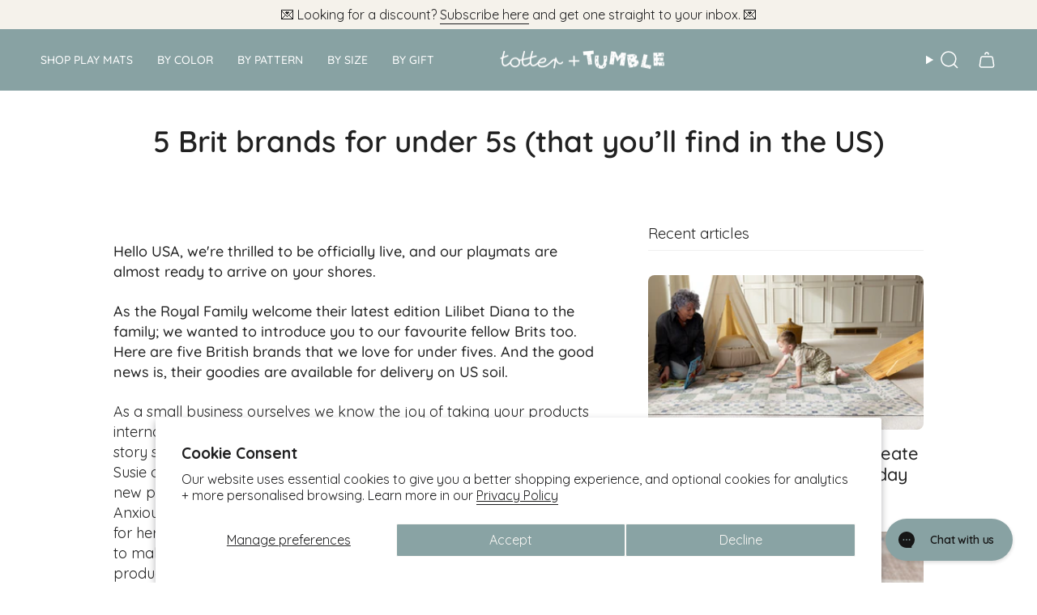

--- FILE ---
content_type: text/html; charset=utf-8
request_url: https://www.totterandtumble.com/blogs/news/5-brit-brands-for-under-5s-that-you-ll-find-in-the-us
body_size: 40368
content:
<!doctype html>
<html class="no-js no-touch supports-no-cookies" lang="en">
  <head>
    
    <script
      src="https://cdn-widgetsrepository.yotpo.com/v1/loader/DKYDhTuAmJA8GDk6pQGcNEJ5W3ZCuPXlAFw4aA2p?languageCode=en"
      async
    ></script>
    
      <meta name="google-site-verification" content="NXs7UF6BmvaDAiV2oIBH9ASb39_AwaxiY0CvoLn1Nf4">
    
    <meta charset="UTF-8">
    <meta http-equiv="X-UA-Compatible" content="IE=edge">
    <meta name="viewport" content="width=device-width, initial-scale=1.0">
    <meta name="theme-color" content="#747e86">
    <link rel="canonical" href="https://www.totterandtumble.com/blogs/news/5-brit-brands-for-under-5s-that-you-ll-find-in-the-us">
    <link rel="preconnect" href="https://cdn.shopify.com" crossorigin>
    
      
      <link rel="alternate" href="https://www.totterandtumble.com/blogs/news/5-brit-brands-for-under-5s-that-you-ll-find-in-the-us" hreflang="en-us">
      <link rel="alternate" href="https://www.totterandtumble.co.uk/blogs/news/5-brit-brands-for-under-5s-that-you-ll-find-in-the-us" hreflang="en-gb">
      <link rel="alternate" href="https://www.totterandtumble.eu/blogs/news/5-brit-brands-for-under-5s-that-you-ll-find-in-the-us" hreflang="en-de">
    
    
    <script>
      window.VwForceCollection = true;
    </script>
    <!-- ======================= Broadcast Theme V5.6.1 ========================= -->

    <link href="//www.totterandtumble.com/cdn/shop/t/21/assets/theme.css?v=157422643274915384371749124650" as="style" rel="preload">
    <link href="//www.totterandtumble.com/cdn/shop/t/21/assets/vendor.js?v=152754676678534273481724108883" as="script" rel="preload">
    <link href="//www.totterandtumble.com/cdn/shop/t/21/assets/theme.js?v=27034713086913059771761124453" as="script" rel="preload">
    

      <link rel="icon" type="image/png" href="//www.totterandtumble.com/cdn/shop/files/tt-fav.png?crop=center&height=32&v=1725530313&width=32">
    

    <!-- Title and description ================================================ -->
    
    <title>
    
    5 Brit brands for under 5s (that you’ll find in the US)
    
    
    
      &ndash; Totter and Tumble LLC
    
  </title>

    
      <meta name="description" content="Hello USA, we&#39;re thrilled to be officially live, and our playmats are almost ready to arrive on your shores. As the Royal Family welcome their latest edition Lilibet Diana to the family; we wanted to introduce you to our favourite fellow Brits too. Here are five British brands that we love for under fives. And the good">
    

    <meta property="og:site_name" content="Totter and Tumble LLC">
<meta property="og:url" content="https://www.totterandtumble.com/blogs/news/5-brit-brands-for-under-5s-that-you-ll-find-in-the-us">
<meta property="og:title" content="5 Brit brands for under 5s (that you’ll find in the US)">
<meta property="og:type" content="article">
<meta property="og:description" content="Hello USA, we&#39;re thrilled to be officially live, and our playmats are almost ready to arrive on your shores. As the Royal Family welcome their latest edition Lilibet Diana to the family; we wanted to introduce you to our favourite fellow Brits too. Here are five British brands that we love for under fives. And the good"><meta property="og:image" content="http://www.totterandtumble.com/cdn/shop/articles/TotterandTumble00891_03f78a73-0371-44da-89a1-b79187f114b2.jpg?v=1623067955">
  <meta property="og:image:secure_url" content="https://www.totterandtumble.com/cdn/shop/articles/TotterandTumble00891_03f78a73-0371-44da-89a1-b79187f114b2.jpg?v=1623067955">
  <meta property="og:image:width" content="3960">
  <meta property="og:image:height" content="656"><meta name="twitter:card" content="summary_large_image">
<meta name="twitter:title" content="5 Brit brands for under 5s (that you’ll find in the US)">
<meta name="twitter:description" content="Hello USA, we&#39;re thrilled to be officially live, and our playmats are almost ready to arrive on your shores. As the Royal Family welcome their latest edition Lilibet Diana to the family; we wanted to introduce you to our favourite fellow Brits too. Here are five British brands that we love for under fives. And the good">

    <!-- CSS ================================================================== -->
    <style data-shopify>
@font-face {
  font-family: Quicksand;
  font-weight: 500;
  font-style: normal;
  font-display: swap;
  src: url("//www.totterandtumble.com/cdn/fonts/quicksand/quicksand_n5.8f86b119923a62b5ca76bc9a6fb25da7a7498802.woff2") format("woff2"),
       url("//www.totterandtumble.com/cdn/fonts/quicksand/quicksand_n5.c31882e058f76d723a7b6b725ac3ca095b5a2a70.woff") format("woff");
}

      @font-face {
  font-family: Quicksand;
  font-weight: 400;
  font-style: normal;
  font-display: swap;
  src: url("//www.totterandtumble.com/cdn/fonts/quicksand/quicksand_n4.bf8322a9d1da765aa396ad7b6eeb81930a6214de.woff2") format("woff2"),
       url("//www.totterandtumble.com/cdn/fonts/quicksand/quicksand_n4.fa4cbd232d3483059e72b11f7239959a64c98426.woff") format("woff");
}

      @font-face {
  font-family: Quicksand;
  font-weight: 500;
  font-style: normal;
  font-display: swap;
  src: url("//www.totterandtumble.com/cdn/fonts/quicksand/quicksand_n5.8f86b119923a62b5ca76bc9a6fb25da7a7498802.woff2") format("woff2"),
       url("//www.totterandtumble.com/cdn/fonts/quicksand/quicksand_n5.c31882e058f76d723a7b6b725ac3ca095b5a2a70.woff") format("woff");
}


      
        @font-face {
  font-family: Quicksand;
  font-weight: 600;
  font-style: normal;
  font-display: swap;
  src: url("//www.totterandtumble.com/cdn/fonts/quicksand/quicksand_n6.2d744c302b66242b8689223a01c2ae7d363b7b45.woff2") format("woff2"),
       url("//www.totterandtumble.com/cdn/fonts/quicksand/quicksand_n6.0d771117677705be6acb5844d65cf2b9cbf6ea3d.woff") format("woff");
}

      

      
        @font-face {
  font-family: Quicksand;
  font-weight: 500;
  font-style: normal;
  font-display: swap;
  src: url("//www.totterandtumble.com/cdn/fonts/quicksand/quicksand_n5.8f86b119923a62b5ca76bc9a6fb25da7a7498802.woff2") format("woff2"),
       url("//www.totterandtumble.com/cdn/fonts/quicksand/quicksand_n5.c31882e058f76d723a7b6b725ac3ca095b5a2a70.woff") format("woff");
}

      

      
      

      

      
    </style>

    
<style data-shopify>

:root {--scrollbar-width: 0px;





--COLOR-VIDEO-BG: #f2f2f2;
--COLOR-BG-BRIGHTER: #f2f2f2;--COLOR-BG: #ffffff;--COLOR-BG-ALPHA-25: rgba(255, 255, 255, 0.25);
--COLOR-BG-TRANSPARENT: rgba(255, 255, 255, 0);
--COLOR-BG-SECONDARY: #F7F9FA;
--COLOR-BG-SECONDARY-LIGHTEN: #ffffff;
--COLOR-BG-RGB: 255, 255, 255;

--COLOR-TEXT-DARK: #000000;
--COLOR-TEXT: #212121;
--COLOR-TEXT-LIGHT: #646464;


/* === Opacity shades of grey ===*/
--COLOR-A5:  rgba(33, 33, 33, 0.05);
--COLOR-A10: rgba(33, 33, 33, 0.1);
--COLOR-A15: rgba(33, 33, 33, 0.15);
--COLOR-A20: rgba(33, 33, 33, 0.2);
--COLOR-A25: rgba(33, 33, 33, 0.25);
--COLOR-A30: rgba(33, 33, 33, 0.3);
--COLOR-A35: rgba(33, 33, 33, 0.35);
--COLOR-A40: rgba(33, 33, 33, 0.4);
--COLOR-A45: rgba(33, 33, 33, 0.45);
--COLOR-A50: rgba(33, 33, 33, 0.5);
--COLOR-A55: rgba(33, 33, 33, 0.55);
--COLOR-A60: rgba(33, 33, 33, 0.6);
--COLOR-A65: rgba(33, 33, 33, 0.65);
--COLOR-A70: rgba(33, 33, 33, 0.7);
--COLOR-A75: rgba(33, 33, 33, 0.75);
--COLOR-A80: rgba(33, 33, 33, 0.8);
--COLOR-A85: rgba(33, 33, 33, 0.85);
--COLOR-A90: rgba(33, 33, 33, 0.9);
--COLOR-A95: rgba(33, 33, 33, 0.95);

--COLOR-BORDER: rgb(240, 240, 240);
--COLOR-BORDER-LIGHT: #f6f6f6;
--COLOR-BORDER-HAIRLINE: #f7f7f7;
--COLOR-BORDER-DARK: #bdbdbd;/* === Bright color ===*/
--COLOR-PRIMARY: #747e86;
--COLOR-PRIMARY-HOVER: #485866;
--COLOR-PRIMARY-FADE: rgba(116, 126, 134, 0.05);
--COLOR-PRIMARY-FADE-HOVER: rgba(116, 126, 134, 0.1);
--COLOR-PRIMARY-LIGHT: #bbcbd8;--COLOR-PRIMARY-OPPOSITE: #ffffff;



/* === link Color ===*/
--COLOR-LINK: #212121;
--COLOR-LINK-HOVER: rgba(33, 33, 33, 0.7);
--COLOR-LINK-FADE: rgba(33, 33, 33, 0.05);
--COLOR-LINK-FADE-HOVER: rgba(33, 33, 33, 0.1);--COLOR-LINK-OPPOSITE: #ffffff;


/* === Product grid sale tags ===*/
--COLOR-SALE-BG: rgba(0,0,0,0);
--COLOR-SALE-TEXT: #1d1d1e;

/* === Product grid badges ===*/
--COLOR-BADGE-BG: #9fb4b3;
--COLOR-BADGE-TEXT: #ffffff;

/* === Product sale color ===*/
--COLOR-SALE: #000000;

/* === Gray background on Product grid items ===*/--filter-bg: 1.0;/* === Helper colors for form error states ===*/
--COLOR-ERROR: #721C24;
--COLOR-ERROR-BG: #F8D7DA;
--COLOR-ERROR-BORDER: #F5C6CB;



  --RADIUS: 8px;
  --RADIUS-SELECT: 8px;

--COLOR-HEADER-BG: #88a2a3;--COLOR-HEADER-BG-TRANSPARENT: rgba(136, 162, 163, 0);
--COLOR-HEADER-LINK: #ffffff;
--COLOR-HEADER-LINK-HOVER: rgba(255, 255, 255, 0.7);

--COLOR-MENU-BG: #88a2a3;
--COLOR-MENU-LINK: #ffffff;
--COLOR-MENU-LINK-HOVER: rgba(255, 255, 255, 0.7);
--COLOR-SUBMENU-BG: #ffffff;
--COLOR-SUBMENU-LINK: #000000;
--COLOR-SUBMENU-LINK-HOVER: rgba(0, 0, 0, 0.7);
--COLOR-SUBMENU-TEXT-LIGHT: #4d4d4d;
--COLOR-MENU-TRANSPARENT: #000000;
--COLOR-MENU-TRANSPARENT-HOVER: rgba(0, 0, 0, 0.7);--COLOR-FOOTER-BG: #88a2a3;
--COLOR-FOOTER-BG-HAIRLINE: #7f9b9c;
--COLOR-FOOTER-TEXT: #ffffff;
--COLOR-FOOTER-TEXT-A35: rgba(255, 255, 255, 0.35);
--COLOR-FOOTER-TEXT-A75: rgba(255, 255, 255, 0.75);
--COLOR-FOOTER-LINK: #ffffff;
--COLOR-FOOTER-LINK-HOVER: rgba(255, 255, 255, 0.7);
--COLOR-FOOTER-BORDER: #ffffff;

--TRANSPARENT: rgba(255, 255, 255, 0);

/* === Default overlay opacity ===*/
--overlay-opacity: 0;
--underlay-opacity: 1;
--underlay-bg: rgba(0,0,0,0.4);

/* === Custom Cursor ===*/
--ICON-ZOOM-IN: url( "//www.totterandtumble.com/cdn/shop/t/21/assets/icon-zoom-in.svg?v=182473373117644429561724108884" );
--ICON-ZOOM-OUT: url( "//www.totterandtumble.com/cdn/shop/t/21/assets/icon-zoom-out.svg?v=101497157853986683871724108883" );

/* === Custom Icons ===*/


  
  --ICON-ADD-BAG: url( "//www.totterandtumble.com/cdn/shop/t/21/assets/icon-add-bag-medium.svg?v=139170916092727621901724108884" );
  --ICON-ADD-CART: url( "//www.totterandtumble.com/cdn/shop/t/21/assets/icon-add-cart-medium.svg?v=57635405022452982901724108883" );
  --ICON-ARROW-LEFT: url( "//www.totterandtumble.com/cdn/shop/t/21/assets/icon-arrow-left-medium.svg?v=98614866157451683461724108884" );
  --ICON-ARROW-RIGHT: url( "//www.totterandtumble.com/cdn/shop/t/21/assets/icon-arrow-right-medium.svg?v=127385474140982877711724108883" );
  --ICON-SELECT: url("//www.totterandtumble.com/cdn/shop/t/21/assets/icon-select-medium.svg?v=5202");


--PRODUCT-GRID-ASPECT-RATIO: 130.0%;

/* === Typography ===*/
--FONT-WEIGHT-BODY: 400;
--FONT-WEIGHT-BODY-BOLD: 500;

--FONT-STACK-BODY: Quicksand, sans-serif;
--FONT-STYLE-BODY: normal;
--FONT-STYLE-BODY-ITALIC: ;
--FONT-ADJUST-BODY: 1.0;

--LETTER-SPACING-BODY: 0.0em;

--FONT-WEIGHT-HEADING: 500;
--FONT-WEIGHT-HEADING-BOLD: 600;

--FONT-UPPERCASE-HEADING: none;
--LETTER-SPACING-HEADING: 0.0em;

--FONT-STACK-HEADING: Quicksand, sans-serif;
--FONT-STYLE-HEADING: normal;
--FONT-STYLE-HEADING-ITALIC: ;
--FONT-ADJUST-HEADING: 1.15;

--FONT-WEIGHT-SUBHEADING: 500;
--FONT-WEIGHT-SUBHEADING-BOLD: 600;

--FONT-STACK-SUBHEADING: Quicksand, sans-serif;
--FONT-STYLE-SUBHEADING: normal;
--FONT-STYLE-SUBHEADING-ITALIC: ;
--FONT-ADJUST-SUBHEADING: 1.0;

--FONT-UPPERCASE-SUBHEADING: none;
--LETTER-SPACING-SUBHEADING: 0.0em;

--FONT-STACK-NAV: Quicksand, sans-serif;
--FONT-STYLE-NAV: normal;
--FONT-STYLE-NAV-ITALIC: ;
--FONT-ADJUST-NAV: 1.15;

--FONT-WEIGHT-NAV: 500;
--FONT-WEIGHT-NAV-BOLD: 600;

--LETTER-SPACING-NAV: 0.0em;

--FONT-SIZE-BASE: 1.0rem;
--FONT-SIZE-BASE-PERCENT: 1.0;

/* === Parallax ===*/
--PARALLAX-STRENGTH-MIN: 120.0%;
--PARALLAX-STRENGTH-MAX: 130.0%;--COLUMNS: 4;
--COLUMNS-MEDIUM: 3;
--COLUMNS-SMALL: 2;
--COLUMNS-MOBILE: 1;--LAYOUT-OUTER: 50px;
  --LAYOUT-GUTTER: 32px;
  --LAYOUT-OUTER-MEDIUM: 30px;
  --LAYOUT-GUTTER-MEDIUM: 22px;
  --LAYOUT-OUTER-SMALL: 16px;
  --LAYOUT-GUTTER-SMALL: 16px;--base-animation-delay: 0ms;
--line-height-normal: 1.375; /* Equals to line-height: normal; */--SIDEBAR-WIDTH: 288px;
  --SIDEBAR-WIDTH-MEDIUM: 258px;--DRAWER-WIDTH: 380px;--ICON-STROKE-WIDTH: 1.5px;/* === Button General ===*/
--BTN-FONT-STACK: Quicksand, sans-serif;
--BTN-FONT-WEIGHT: 500;
--BTN-FONT-STYLE: normal;
--BTN-FONT-SIZE: 18px;

--BTN-LETTER-SPACING: 0.0em;
--BTN-UPPERCASE: uppercase;
--BTN-TEXT-ARROW-OFFSET: -1px;

/* === Button Primary ===*/
--BTN-PRIMARY-BORDER-COLOR: #ffffff;
--BTN-PRIMARY-BG-COLOR: #88a2a3;
--BTN-PRIMARY-TEXT-COLOR: #ffffff;


  --BTN-PRIMARY-BG-COLOR-BRIGHTER: #7a9798;


/* === Button Secondary ===*/
--BTN-SECONDARY-BORDER-COLOR: #1d1d1e;
--BTN-SECONDARY-BG-COLOR: #1d1d1e;
--BTN-SECONDARY-TEXT-COLOR: #ffffff;


  --BTN-SECONDARY-BG-COLOR-BRIGHTER: #363638;


/* === Button White ===*/
--TEXT-BTN-BORDER-WHITE: #fff;
--TEXT-BTN-BG-WHITE: #fff;
--TEXT-BTN-WHITE: #000;
--TEXT-BTN-BG-WHITE-BRIGHTER: #f2f2f2;

/* === Button Black ===*/
--TEXT-BTN-BG-BLACK: #000;
--TEXT-BTN-BORDER-BLACK: #000;
--TEXT-BTN-BLACK: #fff;
--TEXT-BTN-BG-BLACK-BRIGHTER: #1a1a1a;

/* === Default Cart Gradient ===*/

--FREE-SHIPPING-GRADIENT: linear-gradient(to right, var(--COLOR-PRIMARY-LIGHT) 0%, var(--COLOR-PRIMARY) 100%);

/* === Swatch Size ===*/
--swatch-size-filters: calc(1.5rem * var(--FONT-ADJUST-BODY));
--swatch-size-product: calc(3.0rem * var(--FONT-ADJUST-BODY));
}

/* === Backdrop ===*/
::backdrop {
  --underlay-opacity: 1;
  --underlay-bg: rgba(0,0,0,0.4);
}
</style>


    <link href="//www.totterandtumble.com/cdn/shop/t/21/assets/theme.css?v=157422643274915384371749124650" rel="stylesheet" type="text/css" media="all" />
    
<link href="//www.totterandtumble.com/cdn/shop/t/21/assets/swatches.css?v=157844926215047500451724108883" as="style" rel="preload">
      <link href="//www.totterandtumble.com/cdn/shop/t/21/assets/swatches.css?v=157844926215047500451724108883" rel="stylesheet" type="text/css" media="all" />
<style data-shopify>.swatches {
    --kasuri: url(//www.totterandtumble.com/cdn/shop/files/swatch_kasuri_small.png?v=18044609419107891716);--atlas: url(//www.totterandtumble.com/cdn/shop/files/swatch_atlas_small.png?v=11059969090292764811);--wanderlust: url(//www.totterandtumble.com/cdn/shop/files/swatch_wanderlust_small.png?v=3707813547713450185);--willow: url(//www.totterandtumble.com/cdn/shop/files/swatch_willow_small.png?v=18088281163287379772);--trail-blazer: url(//www.totterandtumble.com/cdn/shop/files/swatch_blazer_small.png?v=8315462702431810674);--wanderer: url(//www.totterandtumble.com/cdn/shop/files/swatch_wanderer_small.png?v=12330940008963664622);--sunda: url(//www.totterandtumble.com/cdn/shop/files/swatch_sunda_small.png?v=14934754522344352426);--tali: url(//www.totterandtumble.com/cdn/shop/files/swatch_tali_png_small.png?v=7840928873496723941);--standen: url(//www.totterandtumble.com/cdn/shop/files/swatch_standen_small.png?v=1718302154680250332);--thief: url(//www.totterandtumble.com/cdn/shop/files/swatch_thief_small.png?v=8272798973574337736);--severn: url(//www.totterandtumble.com/cdn/shop/files/swatch_severn_small.png?v=1487124202492395899);--solstice: url(//www.totterandtumble.com/cdn/shop/files/swatch_solstice_small.png?v=14715896063217055580);--scout: url(//www.totterandtumble.com/cdn/shop/files/swatch_scout_small.png?v=9260681403718794744);--sepi: url(//www.totterandtumble.com/cdn/shop/files/swatch_sepi_small.png?v=7879515482899507874);--rusa: url(//www.totterandtumble.com/cdn/shop/files/swatch_rusa_small.png?v=17724691923177245397);--roamer: url(//www.totterandtumble.com/cdn/shop/files/swatch_roamer_small.png?v=7575871579779745373);--odissi: url(//www.totterandtumble.com/cdn/shop/files/swatch_odissi_small.png?v=8620806207476838335);--rambler: url(//www.totterandtumble.com/cdn/shop/files/swatch_rambler_small.png?v=14451264147010186605);--mariner: url(//www.totterandtumble.com/cdn/shop/files/swatch_mariner_small.png?v=14098717836721594631);--merah: url(//www.totterandtumble.com/cdn/shop/files/swatch_merah_small.png?v=6660929825506289747);--keeper: url(//www.totterandtumble.com/cdn/shop/files/swatch_keeper_small.png?v=3304419427883948629);--harvester: url(//www.totterandtumble.com/cdn/shop/files/swatch_harvester_small.png?v=1497112591799270145);--trotter: url(//www.totterandtumble.com/cdn/shop/files/swatch_trotter_small.png?v=12691271893721056310);--friend: url(//www.totterandtumble.com/cdn/shop/files/swatch_friend_small.png?v=8020285512740586854);--eclipse: url(//www.totterandtumble.com/cdn/shop/files/swatch_eclipse_small.png?v=278280738924470334);--champion: url(//www.totterandtumble.com/cdn/shop/files/swatch_champion_small.png?v=3801475828500246093);--chrys: url(//www.totterandtumble.com/cdn/shop/files/swatch_chys_small.png?v=11321159825899367529);--captain: url(//www.totterandtumble.com/cdn/shop/files/swatch_captain_small.png?v=17004665780812227739);--rabbit: url(//www.totterandtumble.com/cdn/shop/files/swatch_rabbit_small.png?v=5500021626222915098);--blackthorn: url(//www.totterandtumble.com/cdn/shop/files/swatch_blackthorn_small.png?v=9473475069992291266);--astronomer: url(//www.totterandtumble.com/cdn/shop/files/swatch_astronomer_small.png?v=14711382988896582374);--acorn: url(//www.totterandtumble.com/cdn/shop/files/swatch_acorn_small.png?v=16795858440265568360);--globe-trotter: url(//www.totterandtumble.com/cdn/shop/files/swatch_trotter_small.png?v=12691271893721056310);--brer-rabbit: url(//www.totterandtumble.com/cdn/shop/files/swatch_rabbit_small.png?v=5500021626222915098);--wooded-dell: url(//www.totterandtumble.com/cdn/shop/files/SWATCH_WOODED_DELL_small.png?v=14331333597361641501);--brick-dust: url(//www.totterandtumble.com/cdn/shop/files/SWATCH_BRICK_DUST_small.png?v=2668140996322357100);--mineral-blue: url(//www.totterandtumble.com/cdn/shop/files/SWATCH_MINERAL_BLUE_small.png?v=5576415420424893900);--fired-biscuit: url(//www.totterandtumble.com/cdn/shop/files/SWATCH_FIRED_BISCUIT_small.png?v=4735411346224469380);--brimfield: url(//www.totterandtumble.com/cdn/shop/files/swatch_brimfield_small.png?v=16927478760052301190);--portobello: url(//www.totterandtumble.com/cdn/shop/files/swatch_portobello_small.png?v=16478865079356930892);--brook: url(//www.totterandtumble.com/cdn/shop/files/swatch_brook_small.png?v=14727425918738740217);--limited-edition-brer: url(//www.totterandtumble.com/cdn/shop/files/swatch_ltd_brer_small.png?v=14753948752658521337);--limited-edition-acorn: url(//www.totterandtumble.com/cdn/shop/files/swatch_ltd_acorn_small.png?v=18283345004663462277);--owl-willow: url(//www.totterandtumble.com/cdn/shop/files/swatch_owl_willow_small.png?v=7672352185469873253);--brecon: url(//www.totterandtumble.com/cdn/shop/files/SWATCH_BREACON_small.png?v=6844864504825621883);--weaver: url(//www.totterandtumble.com/cdn/shop/files/SWATCH_WEAVER_small.png?v=12278340969463980143);--pembroke: url(//www.totterandtumble.com/cdn/shop/files/SWATCH_PEMBROKE_small.png?v=15800103957362929099);--holbein: url(//www.totterandtumble.com/cdn/shop/files/SWATCH_HOLBEIN_small.png?v=13183020756476155048);--ardingly: url(//www.totterandtumble.com/cdn/shop/files/SWATCH_ARDINGLY_small.png?v=110629651764869647);--petworth-xl: url(//www.totterandtumble.com/cdn/shop/files/SWATCH_PETWORTH_XL_small.png?v=629999425823876476);--newark: url(//www.totterandtumble.com/cdn/shop/files/SWATCH_NEWARK_small.png?v=4851702043134751707);--petworth: url(//www.totterandtumble.com/cdn/shop/files/SWATCH_PETWORTH_small.png?v=10549502338687228667);--kempton: url(//www.totterandtumble.com/cdn/shop/files/SWATCH_KEMPTON_small.png?v=10018605616867962827);--brimfield-std: url(//www.totterandtumble.com/cdn/shop/files/SWATCH_BRIMFIELD_STD_small.png?v=485742207612183785);--checker: url(//www.totterandtumble.com/cdn/shop/files/swatch_checker_small.png?v=18374605267349987108);--ludo-xl: url(//www.totterandtumble.com/cdn/shop/files/swatch_ludo_xl_small.png?v=12515090445850504924);--charmer: url(//www.totterandtumble.com/cdn/shop/files/swatch_charmer_small.png?v=14040464692384627869);--ludo-std: url(//www.totterandtumble.com/cdn/shop/files/swatch_ludo_std_small.png?v=13385683490990412981);
  }</style>


    <script>
    if (window.navigator.userAgent.indexOf('MSIE ') > 0 || window.navigator.userAgent.indexOf('Trident/') > 0) {
      document.documentElement.className = document.documentElement.className + ' ie';

      var scripts = document.getElementsByTagName('script')[0];
      var polyfill = document.createElement("script");
      polyfill.defer = true;
      polyfill.src = "//www.totterandtumble.com/cdn/shop/t/21/assets/ie11.js?v=144489047535103983231724108883";

      scripts.parentNode.insertBefore(polyfill, scripts);
    } else {
      document.documentElement.className = document.documentElement.className.replace('no-js', 'js');
    }

    document.documentElement.style.setProperty('--scrollbar-width', `${getScrollbarWidth()}px`);

    function getScrollbarWidth() {
      // Creating invisible container
      const outer = document.createElement('div');
      outer.style.visibility = 'hidden';
      outer.style.overflow = 'scroll'; // forcing scrollbar to appear
      outer.style.msOverflowStyle = 'scrollbar'; // needed for WinJS apps
      document.documentElement.appendChild(outer);

      // Creating inner element and placing it in the container
      const inner = document.createElement('div');
      outer.appendChild(inner);

      // Calculating difference between container's full width and the child width
      const scrollbarWidth = outer.offsetWidth - inner.offsetWidth;

      // Removing temporary elements from the DOM
      outer.parentNode.removeChild(outer);

      return scrollbarWidth;
    }

    let root = '/';
    if (root[root.length - 1] !== '/') {
      root = root + '/';
    }

    window.theme = {
      routes: {
        root: root,
        cart_url: '/cart',
        cart_add_url: '/cart/add',
        cart_change_url: '/cart/change',
        cart_update_url: '/cart/update',
        product_recommendations_url: '/recommendations/products',
        predictive_search_url: '/search/suggest',
        addresses_url: '/account/addresses'
      },
      assets: {
        photoswipe: '//www.totterandtumble.com/cdn/shop/t/21/assets/photoswipe.js?v=162613001030112971491724108884',
        smoothscroll: '//www.totterandtumble.com/cdn/shop/t/21/assets/smoothscroll.js?v=37906625415260927261724108885',
      },
      strings: {
        addToCart: "Add to basket",
        cartAcceptanceError: "You must accept our terms and conditions.",
        soldOut: "Sold Out",
        from: "From",
        preOrder: "Pre-order",
        sale: "Sale",
        subscription: "Subscription",
        unavailable: "Unavailable",
        unitPrice: "Unit price",
        unitPriceSeparator: "per",
        shippingCalcSubmitButton: "Calculate shipping",
        shippingCalcSubmitButtonDisabled: "Calculating...",
        selectValue: "Select value",
        selectColor: "Select color",
        oneColor: "color",
        otherColor: "colors",
        upsellAddToCart: "Add",
        free: "Free",
        swatchesColor: "Color, Colour",
        sku: "SKU",
      },
      settings: {
        cartType: "drawer",
        customerLoggedIn: null ? true : false,
        enableQuickAdd: true,
        enableAnimations: false,
        variantOnSale: true,
        collectionSwatchStyle: "text-slider",
      },
      sliderArrows: {
        prev: '<button type="button" class="slider__button slider__button--prev" data-button-arrow data-button-prev>' + "Previous" + '</button>',
        next: '<button type="button" class="slider__button slider__button--next" data-button-arrow data-button-next>' + "Next" + '</button>',
      },
      moneyFormat: false ? "${{amount}} USD" : "${{amount}}",
      moneyWithoutCurrencyFormat: "${{amount}}",
      moneyWithCurrencyFormat: "${{amount}} USD",
      subtotal: 0,
      info: {
        name: 'broadcast'
      },
      version: '5.6.1'
    };

    let windowInnerHeight = window.innerHeight;
    document.documentElement.style.setProperty('--full-height', `${windowInnerHeight}px`);
    document.documentElement.style.setProperty('--three-quarters', `${windowInnerHeight * 0.75}px`);
    document.documentElement.style.setProperty('--two-thirds', `${windowInnerHeight * 0.66}px`);
    document.documentElement.style.setProperty('--one-half', `${windowInnerHeight * 0.5}px`);
    document.documentElement.style.setProperty('--one-third', `${windowInnerHeight * 0.33}px`);
    document.documentElement.style.setProperty('--one-fifth', `${windowInnerHeight * 0.2}px`);
    </script>

    

    <!-- Theme Javascript ============================================================== -->
    <script src="//www.totterandtumble.com/cdn/shop/t/21/assets/vendor.js?v=152754676678534273481724108883" defer="defer"></script>
    <script src="//www.totterandtumble.com/cdn/shop/t/21/assets/theme.js?v=27034713086913059771761124453" defer="defer"></script>
    
      <script src="//www.totterandtumble.com/cdn/shop/t/21/assets/klavyio-notify.js?v=89119579243488291851744282614" defer></script>
    
<!-- Shopify app scripts =========================================================== -->

    <script>window.performance && window.performance.mark && window.performance.mark('shopify.content_for_header.start');</script><meta name="google-site-verification" content="73daDiEPGBtEDUTQmL4YNYXtHP8A6IWkqnWXa87W9xc">
<meta name="facebook-domain-verification" content="nsl7cxf5g9ydxrhl958yot0c1847gn">
<meta id="shopify-digital-wallet" name="shopify-digital-wallet" content="/55148085433/digital_wallets/dialog">
<meta name="shopify-checkout-api-token" content="9571228e85969b8ea88329b708ac8574">
<meta id="in-context-paypal-metadata" data-shop-id="55148085433" data-venmo-supported="true" data-environment="production" data-locale="en_US" data-paypal-v4="true" data-currency="USD">
<link rel="alternate" type="application/atom+xml" title="Feed" href="/blogs/news.atom" />
<script async="async" src="/checkouts/internal/preloads.js?locale=en-US"></script>
<link rel="preconnect" href="https://shop.app" crossorigin="anonymous">
<script async="async" src="https://shop.app/checkouts/internal/preloads.js?locale=en-US&shop_id=55148085433" crossorigin="anonymous"></script>
<script id="shopify-features" type="application/json">{"accessToken":"9571228e85969b8ea88329b708ac8574","betas":["rich-media-storefront-analytics"],"domain":"www.totterandtumble.com","predictiveSearch":true,"shopId":55148085433,"locale":"en"}</script>
<script>var Shopify = Shopify || {};
Shopify.shop = "totteandtumbleus.myshopify.com";
Shopify.locale = "en";
Shopify.currency = {"active":"USD","rate":"1.0"};
Shopify.country = "US";
Shopify.theme = {"name":"totter-tumble\/main","id":171231019310,"schema_name":"Broadcast","schema_version":"5.6.1","theme_store_id":null,"role":"main"};
Shopify.theme.handle = "null";
Shopify.theme.style = {"id":null,"handle":null};
Shopify.cdnHost = "www.totterandtumble.com/cdn";
Shopify.routes = Shopify.routes || {};
Shopify.routes.root = "/";</script>
<script type="module">!function(o){(o.Shopify=o.Shopify||{}).modules=!0}(window);</script>
<script>!function(o){function n(){var o=[];function n(){o.push(Array.prototype.slice.apply(arguments))}return n.q=o,n}var t=o.Shopify=o.Shopify||{};t.loadFeatures=n(),t.autoloadFeatures=n()}(window);</script>
<script>
  window.ShopifyPay = window.ShopifyPay || {};
  window.ShopifyPay.apiHost = "shop.app\/pay";
  window.ShopifyPay.redirectState = null;
</script>
<script id="shop-js-analytics" type="application/json">{"pageType":"article"}</script>
<script defer="defer" async type="module" src="//www.totterandtumble.com/cdn/shopifycloud/shop-js/modules/v2/client.init-shop-cart-sync_BT-GjEfc.en.esm.js"></script>
<script defer="defer" async type="module" src="//www.totterandtumble.com/cdn/shopifycloud/shop-js/modules/v2/chunk.common_D58fp_Oc.esm.js"></script>
<script defer="defer" async type="module" src="//www.totterandtumble.com/cdn/shopifycloud/shop-js/modules/v2/chunk.modal_xMitdFEc.esm.js"></script>
<script type="module">
  await import("//www.totterandtumble.com/cdn/shopifycloud/shop-js/modules/v2/client.init-shop-cart-sync_BT-GjEfc.en.esm.js");
await import("//www.totterandtumble.com/cdn/shopifycloud/shop-js/modules/v2/chunk.common_D58fp_Oc.esm.js");
await import("//www.totterandtumble.com/cdn/shopifycloud/shop-js/modules/v2/chunk.modal_xMitdFEc.esm.js");

  window.Shopify.SignInWithShop?.initShopCartSync?.({"fedCMEnabled":true,"windoidEnabled":true});

</script>
<script>
  window.Shopify = window.Shopify || {};
  if (!window.Shopify.featureAssets) window.Shopify.featureAssets = {};
  window.Shopify.featureAssets['shop-js'] = {"shop-cart-sync":["modules/v2/client.shop-cart-sync_DZOKe7Ll.en.esm.js","modules/v2/chunk.common_D58fp_Oc.esm.js","modules/v2/chunk.modal_xMitdFEc.esm.js"],"init-fed-cm":["modules/v2/client.init-fed-cm_B6oLuCjv.en.esm.js","modules/v2/chunk.common_D58fp_Oc.esm.js","modules/v2/chunk.modal_xMitdFEc.esm.js"],"shop-cash-offers":["modules/v2/client.shop-cash-offers_D2sdYoxE.en.esm.js","modules/v2/chunk.common_D58fp_Oc.esm.js","modules/v2/chunk.modal_xMitdFEc.esm.js"],"shop-login-button":["modules/v2/client.shop-login-button_QeVjl5Y3.en.esm.js","modules/v2/chunk.common_D58fp_Oc.esm.js","modules/v2/chunk.modal_xMitdFEc.esm.js"],"pay-button":["modules/v2/client.pay-button_DXTOsIq6.en.esm.js","modules/v2/chunk.common_D58fp_Oc.esm.js","modules/v2/chunk.modal_xMitdFEc.esm.js"],"shop-button":["modules/v2/client.shop-button_DQZHx9pm.en.esm.js","modules/v2/chunk.common_D58fp_Oc.esm.js","modules/v2/chunk.modal_xMitdFEc.esm.js"],"avatar":["modules/v2/client.avatar_BTnouDA3.en.esm.js"],"init-windoid":["modules/v2/client.init-windoid_CR1B-cfM.en.esm.js","modules/v2/chunk.common_D58fp_Oc.esm.js","modules/v2/chunk.modal_xMitdFEc.esm.js"],"init-shop-for-new-customer-accounts":["modules/v2/client.init-shop-for-new-customer-accounts_C_vY_xzh.en.esm.js","modules/v2/client.shop-login-button_QeVjl5Y3.en.esm.js","modules/v2/chunk.common_D58fp_Oc.esm.js","modules/v2/chunk.modal_xMitdFEc.esm.js"],"init-shop-email-lookup-coordinator":["modules/v2/client.init-shop-email-lookup-coordinator_BI7n9ZSv.en.esm.js","modules/v2/chunk.common_D58fp_Oc.esm.js","modules/v2/chunk.modal_xMitdFEc.esm.js"],"init-shop-cart-sync":["modules/v2/client.init-shop-cart-sync_BT-GjEfc.en.esm.js","modules/v2/chunk.common_D58fp_Oc.esm.js","modules/v2/chunk.modal_xMitdFEc.esm.js"],"shop-toast-manager":["modules/v2/client.shop-toast-manager_DiYdP3xc.en.esm.js","modules/v2/chunk.common_D58fp_Oc.esm.js","modules/v2/chunk.modal_xMitdFEc.esm.js"],"init-customer-accounts":["modules/v2/client.init-customer-accounts_D9ZNqS-Q.en.esm.js","modules/v2/client.shop-login-button_QeVjl5Y3.en.esm.js","modules/v2/chunk.common_D58fp_Oc.esm.js","modules/v2/chunk.modal_xMitdFEc.esm.js"],"init-customer-accounts-sign-up":["modules/v2/client.init-customer-accounts-sign-up_iGw4briv.en.esm.js","modules/v2/client.shop-login-button_QeVjl5Y3.en.esm.js","modules/v2/chunk.common_D58fp_Oc.esm.js","modules/v2/chunk.modal_xMitdFEc.esm.js"],"shop-follow-button":["modules/v2/client.shop-follow-button_CqMgW2wH.en.esm.js","modules/v2/chunk.common_D58fp_Oc.esm.js","modules/v2/chunk.modal_xMitdFEc.esm.js"],"checkout-modal":["modules/v2/client.checkout-modal_xHeaAweL.en.esm.js","modules/v2/chunk.common_D58fp_Oc.esm.js","modules/v2/chunk.modal_xMitdFEc.esm.js"],"shop-login":["modules/v2/client.shop-login_D91U-Q7h.en.esm.js","modules/v2/chunk.common_D58fp_Oc.esm.js","modules/v2/chunk.modal_xMitdFEc.esm.js"],"lead-capture":["modules/v2/client.lead-capture_BJmE1dJe.en.esm.js","modules/v2/chunk.common_D58fp_Oc.esm.js","modules/v2/chunk.modal_xMitdFEc.esm.js"],"payment-terms":["modules/v2/client.payment-terms_Ci9AEqFq.en.esm.js","modules/v2/chunk.common_D58fp_Oc.esm.js","modules/v2/chunk.modal_xMitdFEc.esm.js"]};
</script>
<script>(function() {
  var isLoaded = false;
  function asyncLoad() {
    if (isLoaded) return;
    isLoaded = true;
    var urls = ["https:\/\/cozycountryredirectiii.addons.business\/js\/eggbox\/7995\/script_e2596311a3eb3fb2165ad028d61bc2a4.js?v=1\u0026sign=e2596311a3eb3fb2165ad028d61bc2a4\u0026shop=totteandtumbleus.myshopify.com","https:\/\/shy.elfsight.com\/p\/platform.js?shop=totteandtumbleus.myshopify.com","https:\/\/api.socialsnowball.io\/js\/referral.js?shop=totteandtumbleus.myshopify.com","\/\/cdn.shopify.com\/proxy\/09c1bb41df08657bb6b7062ea41f046851565a36a24955667b46ca8c0bf35210\/d31qwy1wuvutay.cloudfront.net\/req\/levar-viewer.js?shop=totteandtumbleus.myshopify.com\u0026sp-cache-control=cHVibGljLCBtYXgtYWdlPTkwMA"];
    for (var i = 0; i < urls.length; i++) {
      var s = document.createElement('script');
      s.type = 'text/javascript';
      s.async = true;
      s.src = urls[i];
      var x = document.getElementsByTagName('script')[0];
      x.parentNode.insertBefore(s, x);
    }
  };
  if(window.attachEvent) {
    window.attachEvent('onload', asyncLoad);
  } else {
    window.addEventListener('load', asyncLoad, false);
  }
})();</script>
<script id="__st">var __st={"a":55148085433,"offset":-28800,"reqid":"9cbdcefb-ded7-43de-9ee8-92238431bd4e-1769083995","pageurl":"www.totterandtumble.com\/blogs\/news\/5-brit-brands-for-under-5s-that-you-ll-find-in-the-us","s":"articles-556235849913","u":"5408ee59a369","p":"article","rtyp":"article","rid":556235849913};</script>
<script>window.ShopifyPaypalV4VisibilityTracking = true;</script>
<script id="captcha-bootstrap">!function(){'use strict';const t='contact',e='account',n='new_comment',o=[[t,t],['blogs',n],['comments',n],[t,'customer']],c=[[e,'customer_login'],[e,'guest_login'],[e,'recover_customer_password'],[e,'create_customer']],r=t=>t.map((([t,e])=>`form[action*='/${t}']:not([data-nocaptcha='true']) input[name='form_type'][value='${e}']`)).join(','),a=t=>()=>t?[...document.querySelectorAll(t)].map((t=>t.form)):[];function s(){const t=[...o],e=r(t);return a(e)}const i='password',u='form_key',d=['recaptcha-v3-token','g-recaptcha-response','h-captcha-response',i],f=()=>{try{return window.sessionStorage}catch{return}},m='__shopify_v',_=t=>t.elements[u];function p(t,e,n=!1){try{const o=window.sessionStorage,c=JSON.parse(o.getItem(e)),{data:r}=function(t){const{data:e,action:n}=t;return t[m]||n?{data:e,action:n}:{data:t,action:n}}(c);for(const[e,n]of Object.entries(r))t.elements[e]&&(t.elements[e].value=n);n&&o.removeItem(e)}catch(o){console.error('form repopulation failed',{error:o})}}const l='form_type',E='cptcha';function T(t){t.dataset[E]=!0}const w=window,h=w.document,L='Shopify',v='ce_forms',y='captcha';let A=!1;((t,e)=>{const n=(g='f06e6c50-85a8-45c8-87d0-21a2b65856fe',I='https://cdn.shopify.com/shopifycloud/storefront-forms-hcaptcha/ce_storefront_forms_captcha_hcaptcha.v1.5.2.iife.js',D={infoText:'Protected by hCaptcha',privacyText:'Privacy',termsText:'Terms'},(t,e,n)=>{const o=w[L][v],c=o.bindForm;if(c)return c(t,g,e,D).then(n);var r;o.q.push([[t,g,e,D],n]),r=I,A||(h.body.append(Object.assign(h.createElement('script'),{id:'captcha-provider',async:!0,src:r})),A=!0)});var g,I,D;w[L]=w[L]||{},w[L][v]=w[L][v]||{},w[L][v].q=[],w[L][y]=w[L][y]||{},w[L][y].protect=function(t,e){n(t,void 0,e),T(t)},Object.freeze(w[L][y]),function(t,e,n,w,h,L){const[v,y,A,g]=function(t,e,n){const i=e?o:[],u=t?c:[],d=[...i,...u],f=r(d),m=r(i),_=r(d.filter((([t,e])=>n.includes(e))));return[a(f),a(m),a(_),s()]}(w,h,L),I=t=>{const e=t.target;return e instanceof HTMLFormElement?e:e&&e.form},D=t=>v().includes(t);t.addEventListener('submit',(t=>{const e=I(t);if(!e)return;const n=D(e)&&!e.dataset.hcaptchaBound&&!e.dataset.recaptchaBound,o=_(e),c=g().includes(e)&&(!o||!o.value);(n||c)&&t.preventDefault(),c&&!n&&(function(t){try{if(!f())return;!function(t){const e=f();if(!e)return;const n=_(t);if(!n)return;const o=n.value;o&&e.removeItem(o)}(t);const e=Array.from(Array(32),(()=>Math.random().toString(36)[2])).join('');!function(t,e){_(t)||t.append(Object.assign(document.createElement('input'),{type:'hidden',name:u})),t.elements[u].value=e}(t,e),function(t,e){const n=f();if(!n)return;const o=[...t.querySelectorAll(`input[type='${i}']`)].map((({name:t})=>t)),c=[...d,...o],r={};for(const[a,s]of new FormData(t).entries())c.includes(a)||(r[a]=s);n.setItem(e,JSON.stringify({[m]:1,action:t.action,data:r}))}(t,e)}catch(e){console.error('failed to persist form',e)}}(e),e.submit())}));const S=(t,e)=>{t&&!t.dataset[E]&&(n(t,e.some((e=>e===t))),T(t))};for(const o of['focusin','change'])t.addEventListener(o,(t=>{const e=I(t);D(e)&&S(e,y())}));const B=e.get('form_key'),M=e.get(l),P=B&&M;t.addEventListener('DOMContentLoaded',(()=>{const t=y();if(P)for(const e of t)e.elements[l].value===M&&p(e,B);[...new Set([...A(),...v().filter((t=>'true'===t.dataset.shopifyCaptcha))])].forEach((e=>S(e,t)))}))}(h,new URLSearchParams(w.location.search),n,t,e,['guest_login'])})(!0,!0)}();</script>
<script integrity="sha256-4kQ18oKyAcykRKYeNunJcIwy7WH5gtpwJnB7kiuLZ1E=" data-source-attribution="shopify.loadfeatures" defer="defer" src="//www.totterandtumble.com/cdn/shopifycloud/storefront/assets/storefront/load_feature-a0a9edcb.js" crossorigin="anonymous"></script>
<script crossorigin="anonymous" defer="defer" src="//www.totterandtumble.com/cdn/shopifycloud/storefront/assets/shopify_pay/storefront-65b4c6d7.js?v=20250812"></script>
<script data-source-attribution="shopify.dynamic_checkout.dynamic.init">var Shopify=Shopify||{};Shopify.PaymentButton=Shopify.PaymentButton||{isStorefrontPortableWallets:!0,init:function(){window.Shopify.PaymentButton.init=function(){};var t=document.createElement("script");t.src="https://www.totterandtumble.com/cdn/shopifycloud/portable-wallets/latest/portable-wallets.en.js",t.type="module",document.head.appendChild(t)}};
</script>
<script data-source-attribution="shopify.dynamic_checkout.buyer_consent">
  function portableWalletsHideBuyerConsent(e){var t=document.getElementById("shopify-buyer-consent"),n=document.getElementById("shopify-subscription-policy-button");t&&n&&(t.classList.add("hidden"),t.setAttribute("aria-hidden","true"),n.removeEventListener("click",e))}function portableWalletsShowBuyerConsent(e){var t=document.getElementById("shopify-buyer-consent"),n=document.getElementById("shopify-subscription-policy-button");t&&n&&(t.classList.remove("hidden"),t.removeAttribute("aria-hidden"),n.addEventListener("click",e))}window.Shopify?.PaymentButton&&(window.Shopify.PaymentButton.hideBuyerConsent=portableWalletsHideBuyerConsent,window.Shopify.PaymentButton.showBuyerConsent=portableWalletsShowBuyerConsent);
</script>
<script data-source-attribution="shopify.dynamic_checkout.cart.bootstrap">document.addEventListener("DOMContentLoaded",(function(){function t(){return document.querySelector("shopify-accelerated-checkout-cart, shopify-accelerated-checkout")}if(t())Shopify.PaymentButton.init();else{new MutationObserver((function(e,n){t()&&(Shopify.PaymentButton.init(),n.disconnect())})).observe(document.body,{childList:!0,subtree:!0})}}));
</script>
<script id='scb4127' type='text/javascript' async='' src='https://www.totterandtumble.com/cdn/shopifycloud/privacy-banner/storefront-banner.js'></script><link id="shopify-accelerated-checkout-styles" rel="stylesheet" media="screen" href="https://www.totterandtumble.com/cdn/shopifycloud/portable-wallets/latest/accelerated-checkout-backwards-compat.css" crossorigin="anonymous">
<style id="shopify-accelerated-checkout-cart">
        #shopify-buyer-consent {
  margin-top: 1em;
  display: inline-block;
  width: 100%;
}

#shopify-buyer-consent.hidden {
  display: none;
}

#shopify-subscription-policy-button {
  background: none;
  border: none;
  padding: 0;
  text-decoration: underline;
  font-size: inherit;
  cursor: pointer;
}

#shopify-subscription-policy-button::before {
  box-shadow: none;
}

      </style>

<script>window.performance && window.performance.mark && window.performance.mark('shopify.content_for_header.end');</script>
    
      <script type="text/javascript">
        (function(c,l,a,r,i,t,y){
            c[a]=c[a]||function(){(c[a].q=c[a].q||[]).push(arguments)};
            t=l.createElement(r);t.async=1;t.src="https://www.clarity.ms/tag/"+i;
            y=l.getElementsByTagName(r)[0];y.parentNode.insertBefore(t,y);
        })(window, document, "clarity", "script", "oigid4ulgi");
      </script>
      <script type="text/javascript">
        (function(c,l,a,r,i,t,y){
            c[a]=c[a]||function(){(c[a].q=c[a].q||[]).push(arguments)};
            t=l.createElement(r);t.async=1;t.src="https://www.clarity.ms/tag/"+i;
            y=l.getElementsByTagName(r)[0];y.parentNode.insertBefore(t,y);
        })(window, document, "clarity", "script", "k6am5jzpjb");
      </script>
    

    <!-- Manychat -->
<script src="//widget.manychat.com/1980819_1b95a.js" defer="defer"></script>
<script src="https://mccdn.me/assets/js/widget.js" defer="defer"></script>
  <!-- BEGIN app block: shopify://apps/yotpo-product-reviews/blocks/reviews_tab/eb7dfd7d-db44-4334-bc49-c893b51b36cf -->



<!-- END app block --><!-- BEGIN app block: shopify://apps/videowise-video-commerce/blocks/script_embed/b48d6c0c-3e3f-4791-a9ab-a5ab7ec82f4d -->
<link
  rel="preload"
  as="style"
  onload="this.onload=null;this.rel='stylesheet'"
  href="https://assets.videowise.com/style.css.gz"
  id="videowise-style-css">
<script
  defer
  src="https://assets.videowise.com/vendors.js.gz"
  id="videowise-vendors-js"></script>
<script
  defer
  src="https://assets.videowise.com/client.js.gz"
  id="videowise-client-js"></script>

<link rel="dns-prefetch" href="https://assets.videowise.com/" />

<link rel="dns-prefetch" href="https://cdn2.videowise.com/" />

<link rel="dns-prefetch" href="https://api-cdn.videowise.com/" />

<link rel="dns-prefetch" href="https://images.videowise.com/" />

<link rel="dns-prefetch" href="https://cdn.videowise.com/" />

<!-- END app block --><!-- BEGIN app block: shopify://apps/gorgias-live-chat-helpdesk/blocks/gorgias/a66db725-7b96-4e3f-916e-6c8e6f87aaaa -->
<script defer data-gorgias-loader-chat src="https://config.gorgias.chat/bundle-loader/shopify/totteandtumbleus.myshopify.com"></script>


<script defer data-gorgias-loader-convert  src="https://content.9gtb.com/loader.js"></script>


<script defer data-gorgias-loader-mailto-replace  src="https://config.gorgias.help/api/contact-forms/replace-mailto-script.js?shopName=totteandtumbleus"></script>


<!-- END app block --><!-- BEGIN app block: shopify://apps/yotpo-product-reviews/blocks/settings/eb7dfd7d-db44-4334-bc49-c893b51b36cf -->


  <script type="text/javascript" src="https://cdn-widgetsrepository.yotpo.com/v1/loader/DKYDhTuAmJA8GDk6pQGcNEJ5W3ZCuPXlAFw4aA2p?languageCode=en" async></script>



  
<!-- END app block --><!-- BEGIN app block: shopify://apps/instant-section-page-builder/blocks/instant_core/927e19d9-4e68-41db-99c7-d8debdc1f80d -->
<script>
window.Instant = {
  initialized: true,
  initializedAppEmbed: true,
  initializedVersion: 'latest',
  swiperScriptUrl: 'https://cdn.shopify.com/extensions/019bc6a9-73b5-7215-ba7a-5c83a88c0b68/instant-shopify-66/assets/swiper-bundle.min.js'
};
</script>

<!-- END app block --><!-- BEGIN app block: shopify://apps/klaviyo-email-marketing-sms/blocks/klaviyo-onsite-embed/2632fe16-c075-4321-a88b-50b567f42507 -->












  <script async src="https://static.klaviyo.com/onsite/js/S3ZVJJ/klaviyo.js?company_id=S3ZVJJ"></script>
  <script>!function(){if(!window.klaviyo){window._klOnsite=window._klOnsite||[];try{window.klaviyo=new Proxy({},{get:function(n,i){return"push"===i?function(){var n;(n=window._klOnsite).push.apply(n,arguments)}:function(){for(var n=arguments.length,o=new Array(n),w=0;w<n;w++)o[w]=arguments[w];var t="function"==typeof o[o.length-1]?o.pop():void 0,e=new Promise((function(n){window._klOnsite.push([i].concat(o,[function(i){t&&t(i),n(i)}]))}));return e}}})}catch(n){window.klaviyo=window.klaviyo||[],window.klaviyo.push=function(){var n;(n=window._klOnsite).push.apply(n,arguments)}}}}();</script>

  




  <script>
    window.klaviyoReviewsProductDesignMode = false
  </script>







<!-- END app block --><script src="https://cdn.shopify.com/extensions/019bc6a9-73b5-7215-ba7a-5c83a88c0b68/instant-shopify-66/assets/instant-core.min.js" type="text/javascript" defer="defer"></script>
<script src="https://cdn.shopify.com/extensions/019b0ca3-aa13-7aa2-a0b4-6cb667a1f6f7/essential-countdown-timer-55/assets/countdown_timer_essential_apps.min.js" type="text/javascript" defer="defer"></script>
<link href="https://monorail-edge.shopifysvc.com" rel="dns-prefetch">
<script>(function(){if ("sendBeacon" in navigator && "performance" in window) {try {var session_token_from_headers = performance.getEntriesByType('navigation')[0].serverTiming.find(x => x.name == '_s').description;} catch {var session_token_from_headers = undefined;}var session_cookie_matches = document.cookie.match(/_shopify_s=([^;]*)/);var session_token_from_cookie = session_cookie_matches && session_cookie_matches.length === 2 ? session_cookie_matches[1] : "";var session_token = session_token_from_headers || session_token_from_cookie || "";function handle_abandonment_event(e) {var entries = performance.getEntries().filter(function(entry) {return /monorail-edge.shopifysvc.com/.test(entry.name);});if (!window.abandonment_tracked && entries.length === 0) {window.abandonment_tracked = true;var currentMs = Date.now();var navigation_start = performance.timing.navigationStart;var payload = {shop_id: 55148085433,url: window.location.href,navigation_start,duration: currentMs - navigation_start,session_token,page_type: "article"};window.navigator.sendBeacon("https://monorail-edge.shopifysvc.com/v1/produce", JSON.stringify({schema_id: "online_store_buyer_site_abandonment/1.1",payload: payload,metadata: {event_created_at_ms: currentMs,event_sent_at_ms: currentMs}}));}}window.addEventListener('pagehide', handle_abandonment_event);}}());</script>
<script id="web-pixels-manager-setup">(function e(e,d,r,n,o){if(void 0===o&&(o={}),!Boolean(null===(a=null===(i=window.Shopify)||void 0===i?void 0:i.analytics)||void 0===a?void 0:a.replayQueue)){var i,a;window.Shopify=window.Shopify||{};var t=window.Shopify;t.analytics=t.analytics||{};var s=t.analytics;s.replayQueue=[],s.publish=function(e,d,r){return s.replayQueue.push([e,d,r]),!0};try{self.performance.mark("wpm:start")}catch(e){}var l=function(){var e={modern:/Edge?\/(1{2}[4-9]|1[2-9]\d|[2-9]\d{2}|\d{4,})\.\d+(\.\d+|)|Firefox\/(1{2}[4-9]|1[2-9]\d|[2-9]\d{2}|\d{4,})\.\d+(\.\d+|)|Chrom(ium|e)\/(9{2}|\d{3,})\.\d+(\.\d+|)|(Maci|X1{2}).+ Version\/(15\.\d+|(1[6-9]|[2-9]\d|\d{3,})\.\d+)([,.]\d+|)( \(\w+\)|)( Mobile\/\w+|) Safari\/|Chrome.+OPR\/(9{2}|\d{3,})\.\d+\.\d+|(CPU[ +]OS|iPhone[ +]OS|CPU[ +]iPhone|CPU IPhone OS|CPU iPad OS)[ +]+(15[._]\d+|(1[6-9]|[2-9]\d|\d{3,})[._]\d+)([._]\d+|)|Android:?[ /-](13[3-9]|1[4-9]\d|[2-9]\d{2}|\d{4,})(\.\d+|)(\.\d+|)|Android.+Firefox\/(13[5-9]|1[4-9]\d|[2-9]\d{2}|\d{4,})\.\d+(\.\d+|)|Android.+Chrom(ium|e)\/(13[3-9]|1[4-9]\d|[2-9]\d{2}|\d{4,})\.\d+(\.\d+|)|SamsungBrowser\/([2-9]\d|\d{3,})\.\d+/,legacy:/Edge?\/(1[6-9]|[2-9]\d|\d{3,})\.\d+(\.\d+|)|Firefox\/(5[4-9]|[6-9]\d|\d{3,})\.\d+(\.\d+|)|Chrom(ium|e)\/(5[1-9]|[6-9]\d|\d{3,})\.\d+(\.\d+|)([\d.]+$|.*Safari\/(?![\d.]+ Edge\/[\d.]+$))|(Maci|X1{2}).+ Version\/(10\.\d+|(1[1-9]|[2-9]\d|\d{3,})\.\d+)([,.]\d+|)( \(\w+\)|)( Mobile\/\w+|) Safari\/|Chrome.+OPR\/(3[89]|[4-9]\d|\d{3,})\.\d+\.\d+|(CPU[ +]OS|iPhone[ +]OS|CPU[ +]iPhone|CPU IPhone OS|CPU iPad OS)[ +]+(10[._]\d+|(1[1-9]|[2-9]\d|\d{3,})[._]\d+)([._]\d+|)|Android:?[ /-](13[3-9]|1[4-9]\d|[2-9]\d{2}|\d{4,})(\.\d+|)(\.\d+|)|Mobile Safari.+OPR\/([89]\d|\d{3,})\.\d+\.\d+|Android.+Firefox\/(13[5-9]|1[4-9]\d|[2-9]\d{2}|\d{4,})\.\d+(\.\d+|)|Android.+Chrom(ium|e)\/(13[3-9]|1[4-9]\d|[2-9]\d{2}|\d{4,})\.\d+(\.\d+|)|Android.+(UC? ?Browser|UCWEB|U3)[ /]?(15\.([5-9]|\d{2,})|(1[6-9]|[2-9]\d|\d{3,})\.\d+)\.\d+|SamsungBrowser\/(5\.\d+|([6-9]|\d{2,})\.\d+)|Android.+MQ{2}Browser\/(14(\.(9|\d{2,})|)|(1[5-9]|[2-9]\d|\d{3,})(\.\d+|))(\.\d+|)|K[Aa][Ii]OS\/(3\.\d+|([4-9]|\d{2,})\.\d+)(\.\d+|)/},d=e.modern,r=e.legacy,n=navigator.userAgent;return n.match(d)?"modern":n.match(r)?"legacy":"unknown"}(),u="modern"===l?"modern":"legacy",c=(null!=n?n:{modern:"",legacy:""})[u],f=function(e){return[e.baseUrl,"/wpm","/b",e.hashVersion,"modern"===e.buildTarget?"m":"l",".js"].join("")}({baseUrl:d,hashVersion:r,buildTarget:u}),m=function(e){var d=e.version,r=e.bundleTarget,n=e.surface,o=e.pageUrl,i=e.monorailEndpoint;return{emit:function(e){var a=e.status,t=e.errorMsg,s=(new Date).getTime(),l=JSON.stringify({metadata:{event_sent_at_ms:s},events:[{schema_id:"web_pixels_manager_load/3.1",payload:{version:d,bundle_target:r,page_url:o,status:a,surface:n,error_msg:t},metadata:{event_created_at_ms:s}}]});if(!i)return console&&console.warn&&console.warn("[Web Pixels Manager] No Monorail endpoint provided, skipping logging."),!1;try{return self.navigator.sendBeacon.bind(self.navigator)(i,l)}catch(e){}var u=new XMLHttpRequest;try{return u.open("POST",i,!0),u.setRequestHeader("Content-Type","text/plain"),u.send(l),!0}catch(e){return console&&console.warn&&console.warn("[Web Pixels Manager] Got an unhandled error while logging to Monorail."),!1}}}}({version:r,bundleTarget:l,surface:e.surface,pageUrl:self.location.href,monorailEndpoint:e.monorailEndpoint});try{o.browserTarget=l,function(e){var d=e.src,r=e.async,n=void 0===r||r,o=e.onload,i=e.onerror,a=e.sri,t=e.scriptDataAttributes,s=void 0===t?{}:t,l=document.createElement("script"),u=document.querySelector("head"),c=document.querySelector("body");if(l.async=n,l.src=d,a&&(l.integrity=a,l.crossOrigin="anonymous"),s)for(var f in s)if(Object.prototype.hasOwnProperty.call(s,f))try{l.dataset[f]=s[f]}catch(e){}if(o&&l.addEventListener("load",o),i&&l.addEventListener("error",i),u)u.appendChild(l);else{if(!c)throw new Error("Did not find a head or body element to append the script");c.appendChild(l)}}({src:f,async:!0,onload:function(){if(!function(){var e,d;return Boolean(null===(d=null===(e=window.Shopify)||void 0===e?void 0:e.analytics)||void 0===d?void 0:d.initialized)}()){var d=window.webPixelsManager.init(e)||void 0;if(d){var r=window.Shopify.analytics;r.replayQueue.forEach((function(e){var r=e[0],n=e[1],o=e[2];d.publishCustomEvent(r,n,o)})),r.replayQueue=[],r.publish=d.publishCustomEvent,r.visitor=d.visitor,r.initialized=!0}}},onerror:function(){return m.emit({status:"failed",errorMsg:"".concat(f," has failed to load")})},sri:function(e){var d=/^sha384-[A-Za-z0-9+/=]+$/;return"string"==typeof e&&d.test(e)}(c)?c:"",scriptDataAttributes:o}),m.emit({status:"loading"})}catch(e){m.emit({status:"failed",errorMsg:(null==e?void 0:e.message)||"Unknown error"})}}})({shopId: 55148085433,storefrontBaseUrl: "https://www.totterandtumble.com",extensionsBaseUrl: "https://extensions.shopifycdn.com/cdn/shopifycloud/web-pixels-manager",monorailEndpoint: "https://monorail-edge.shopifysvc.com/unstable/produce_batch",surface: "storefront-renderer",enabledBetaFlags: ["2dca8a86"],webPixelsConfigList: [{"id":"1803157806","configuration":"{\"accountID\":\"S3ZVJJ\",\"webPixelConfig\":\"eyJlbmFibGVBZGRlZFRvQ2FydEV2ZW50cyI6IHRydWV9\"}","eventPayloadVersion":"v1","runtimeContext":"STRICT","scriptVersion":"524f6c1ee37bacdca7657a665bdca589","type":"APP","apiClientId":123074,"privacyPurposes":["ANALYTICS","MARKETING"],"dataSharingAdjustments":{"protectedCustomerApprovalScopes":["read_customer_address","read_customer_email","read_customer_name","read_customer_personal_data","read_customer_phone"]}},{"id":"1742733614","configuration":"{\"account_ID\":\"456327\",\"google_analytics_tracking_tag\":\"1\",\"measurement_id\":\"2\",\"api_secret\":\"3\",\"shop_settings\":\"{\\\"custom_pixel_script\\\":\\\"https:\\\\\\\/\\\\\\\/storage.googleapis.com\\\\\\\/gsf-scripts\\\\\\\/custom-pixels\\\\\\\/totteandtumbleus.js\\\"}\"}","eventPayloadVersion":"v1","runtimeContext":"LAX","scriptVersion":"c6b888297782ed4a1cba19cda43d6625","type":"APP","apiClientId":1558137,"privacyPurposes":[],"dataSharingAdjustments":{"protectedCustomerApprovalScopes":["read_customer_address","read_customer_email","read_customer_name","read_customer_personal_data","read_customer_phone"]}},{"id":"1670775086","configuration":"{}","eventPayloadVersion":"v1","runtimeContext":"STRICT","scriptVersion":"ef9b37cee6fb2f93ffcc681cf1cfdc4e","type":"APP","apiClientId":3624803,"privacyPurposes":["ANALYTICS"],"dataSharingAdjustments":{"protectedCustomerApprovalScopes":["read_customer_address","read_customer_email","read_customer_name","read_customer_personal_data","read_customer_phone"]}},{"id":"1425670446","configuration":"{\"accountID\":\"123\"}","eventPayloadVersion":"v1","runtimeContext":"STRICT","scriptVersion":"ce0a198fb697ec30bf976669f5f50da9","type":"APP","apiClientId":4415147,"privacyPurposes":["ANALYTICS","MARKETING"],"dataSharingAdjustments":{"protectedCustomerApprovalScopes":["read_customer_personal_data"]}},{"id":"831488302","configuration":"{\"config\":\"{\\\"google_tag_ids\\\":[\\\"G-ZVCR3SS0ZW\\\",\\\"AW-345468110\\\",\\\"GT-TQS7CL6\\\"],\\\"target_country\\\":\\\"US\\\",\\\"gtag_events\\\":[{\\\"type\\\":\\\"begin_checkout\\\",\\\"action_label\\\":[\\\"G-ZVCR3SS0ZW\\\",\\\"AW-345468110\\\/8nh_CKCyncwCEM7Z3aQB\\\"]},{\\\"type\\\":\\\"search\\\",\\\"action_label\\\":[\\\"G-ZVCR3SS0ZW\\\",\\\"AW-345468110\\\/ixeXCKOyncwCEM7Z3aQB\\\"]},{\\\"type\\\":\\\"view_item\\\",\\\"action_label\\\":[\\\"G-ZVCR3SS0ZW\\\",\\\"AW-345468110\\\/2IuCCJqyncwCEM7Z3aQB\\\",\\\"MC-90LVB43T52\\\"]},{\\\"type\\\":\\\"purchase\\\",\\\"action_label\\\":[\\\"G-ZVCR3SS0ZW\\\",\\\"AW-345468110\\\/NGF7CJeyncwCEM7Z3aQB\\\",\\\"MC-90LVB43T52\\\"]},{\\\"type\\\":\\\"page_view\\\",\\\"action_label\\\":[\\\"G-ZVCR3SS0ZW\\\",\\\"AW-345468110\\\/acZbCJSyncwCEM7Z3aQB\\\",\\\"MC-90LVB43T52\\\"]},{\\\"type\\\":\\\"add_payment_info\\\",\\\"action_label\\\":[\\\"G-ZVCR3SS0ZW\\\",\\\"AW-345468110\\\/d9jMCKayncwCEM7Z3aQB\\\"]},{\\\"type\\\":\\\"add_to_cart\\\",\\\"action_label\\\":[\\\"G-ZVCR3SS0ZW\\\",\\\"AW-345468110\\\/2tehCJ2yncwCEM7Z3aQB\\\"]}],\\\"enable_monitoring_mode\\\":false}\"}","eventPayloadVersion":"v1","runtimeContext":"OPEN","scriptVersion":"b2a88bafab3e21179ed38636efcd8a93","type":"APP","apiClientId":1780363,"privacyPurposes":[],"dataSharingAdjustments":{"protectedCustomerApprovalScopes":["read_customer_address","read_customer_email","read_customer_name","read_customer_personal_data","read_customer_phone"]}},{"id":"674824494","configuration":"{\"pixelCode\":\"CMRQABRC77U8OC89QLN0\"}","eventPayloadVersion":"v1","runtimeContext":"STRICT","scriptVersion":"22e92c2ad45662f435e4801458fb78cc","type":"APP","apiClientId":4383523,"privacyPurposes":["ANALYTICS","MARKETING","SALE_OF_DATA"],"dataSharingAdjustments":{"protectedCustomerApprovalScopes":["read_customer_address","read_customer_email","read_customer_name","read_customer_personal_data","read_customer_phone"]}},{"id":"383844654","configuration":"{\"pixel_id\":\"612498653001213\",\"pixel_type\":\"facebook_pixel\",\"metaapp_system_user_token\":\"-\"}","eventPayloadVersion":"v1","runtimeContext":"OPEN","scriptVersion":"ca16bc87fe92b6042fbaa3acc2fbdaa6","type":"APP","apiClientId":2329312,"privacyPurposes":["ANALYTICS","MARKETING","SALE_OF_DATA"],"dataSharingAdjustments":{"protectedCustomerApprovalScopes":["read_customer_address","read_customer_email","read_customer_name","read_customer_personal_data","read_customer_phone"]}},{"id":"179536174","configuration":"{\"tagID\":\"2613901180972\"}","eventPayloadVersion":"v1","runtimeContext":"STRICT","scriptVersion":"18031546ee651571ed29edbe71a3550b","type":"APP","apiClientId":3009811,"privacyPurposes":["ANALYTICS","MARKETING","SALE_OF_DATA"],"dataSharingAdjustments":{"protectedCustomerApprovalScopes":["read_customer_address","read_customer_email","read_customer_name","read_customer_personal_data","read_customer_phone"]}},{"id":"143720750","eventPayloadVersion":"1","runtimeContext":"LAX","scriptVersion":"3","type":"CUSTOM","privacyPurposes":["ANALYTICS","MARKETING","SALE_OF_DATA"],"name":"Videowise"},{"id":"204734766","eventPayloadVersion":"1","runtimeContext":"LAX","scriptVersion":"1","type":"CUSTOM","privacyPurposes":["ANALYTICS","MARKETING","SALE_OF_DATA"],"name":"cj-network-integration-pixel"},{"id":"shopify-app-pixel","configuration":"{}","eventPayloadVersion":"v1","runtimeContext":"STRICT","scriptVersion":"0450","apiClientId":"shopify-pixel","type":"APP","privacyPurposes":["ANALYTICS","MARKETING"]},{"id":"shopify-custom-pixel","eventPayloadVersion":"v1","runtimeContext":"LAX","scriptVersion":"0450","apiClientId":"shopify-pixel","type":"CUSTOM","privacyPurposes":["ANALYTICS","MARKETING"]}],isMerchantRequest: false,initData: {"shop":{"name":"Totter and Tumble LLC","paymentSettings":{"currencyCode":"USD"},"myshopifyDomain":"totteandtumbleus.myshopify.com","countryCode":"US","storefrontUrl":"https:\/\/www.totterandtumble.com"},"customer":null,"cart":null,"checkout":null,"productVariants":[],"purchasingCompany":null},},"https://www.totterandtumble.com/cdn","fcfee988w5aeb613cpc8e4bc33m6693e112",{"modern":"","legacy":""},{"shopId":"55148085433","storefrontBaseUrl":"https:\/\/www.totterandtumble.com","extensionBaseUrl":"https:\/\/extensions.shopifycdn.com\/cdn\/shopifycloud\/web-pixels-manager","surface":"storefront-renderer","enabledBetaFlags":"[\"2dca8a86\"]","isMerchantRequest":"false","hashVersion":"fcfee988w5aeb613cpc8e4bc33m6693e112","publish":"custom","events":"[[\"page_viewed\",{}]]"});</script><script>
  window.ShopifyAnalytics = window.ShopifyAnalytics || {};
  window.ShopifyAnalytics.meta = window.ShopifyAnalytics.meta || {};
  window.ShopifyAnalytics.meta.currency = 'USD';
  var meta = {"page":{"pageType":"article","resourceType":"article","resourceId":556235849913,"requestId":"9cbdcefb-ded7-43de-9ee8-92238431bd4e-1769083995"}};
  for (var attr in meta) {
    window.ShopifyAnalytics.meta[attr] = meta[attr];
  }
</script>
<script class="analytics">
  (function () {
    var customDocumentWrite = function(content) {
      var jquery = null;

      if (window.jQuery) {
        jquery = window.jQuery;
      } else if (window.Checkout && window.Checkout.$) {
        jquery = window.Checkout.$;
      }

      if (jquery) {
        jquery('body').append(content);
      }
    };

    var hasLoggedConversion = function(token) {
      if (token) {
        return document.cookie.indexOf('loggedConversion=' + token) !== -1;
      }
      return false;
    }

    var setCookieIfConversion = function(token) {
      if (token) {
        var twoMonthsFromNow = new Date(Date.now());
        twoMonthsFromNow.setMonth(twoMonthsFromNow.getMonth() + 2);

        document.cookie = 'loggedConversion=' + token + '; expires=' + twoMonthsFromNow;
      }
    }

    var trekkie = window.ShopifyAnalytics.lib = window.trekkie = window.trekkie || [];
    if (trekkie.integrations) {
      return;
    }
    trekkie.methods = [
      'identify',
      'page',
      'ready',
      'track',
      'trackForm',
      'trackLink'
    ];
    trekkie.factory = function(method) {
      return function() {
        var args = Array.prototype.slice.call(arguments);
        args.unshift(method);
        trekkie.push(args);
        return trekkie;
      };
    };
    for (var i = 0; i < trekkie.methods.length; i++) {
      var key = trekkie.methods[i];
      trekkie[key] = trekkie.factory(key);
    }
    trekkie.load = function(config) {
      trekkie.config = config || {};
      trekkie.config.initialDocumentCookie = document.cookie;
      var first = document.getElementsByTagName('script')[0];
      var script = document.createElement('script');
      script.type = 'text/javascript';
      script.onerror = function(e) {
        var scriptFallback = document.createElement('script');
        scriptFallback.type = 'text/javascript';
        scriptFallback.onerror = function(error) {
                var Monorail = {
      produce: function produce(monorailDomain, schemaId, payload) {
        var currentMs = new Date().getTime();
        var event = {
          schema_id: schemaId,
          payload: payload,
          metadata: {
            event_created_at_ms: currentMs,
            event_sent_at_ms: currentMs
          }
        };
        return Monorail.sendRequest("https://" + monorailDomain + "/v1/produce", JSON.stringify(event));
      },
      sendRequest: function sendRequest(endpointUrl, payload) {
        // Try the sendBeacon API
        if (window && window.navigator && typeof window.navigator.sendBeacon === 'function' && typeof window.Blob === 'function' && !Monorail.isIos12()) {
          var blobData = new window.Blob([payload], {
            type: 'text/plain'
          });

          if (window.navigator.sendBeacon(endpointUrl, blobData)) {
            return true;
          } // sendBeacon was not successful

        } // XHR beacon

        var xhr = new XMLHttpRequest();

        try {
          xhr.open('POST', endpointUrl);
          xhr.setRequestHeader('Content-Type', 'text/plain');
          xhr.send(payload);
        } catch (e) {
          console.log(e);
        }

        return false;
      },
      isIos12: function isIos12() {
        return window.navigator.userAgent.lastIndexOf('iPhone; CPU iPhone OS 12_') !== -1 || window.navigator.userAgent.lastIndexOf('iPad; CPU OS 12_') !== -1;
      }
    };
    Monorail.produce('monorail-edge.shopifysvc.com',
      'trekkie_storefront_load_errors/1.1',
      {shop_id: 55148085433,
      theme_id: 171231019310,
      app_name: "storefront",
      context_url: window.location.href,
      source_url: "//www.totterandtumble.com/cdn/s/trekkie.storefront.1bbfab421998800ff09850b62e84b8915387986d.min.js"});

        };
        scriptFallback.async = true;
        scriptFallback.src = '//www.totterandtumble.com/cdn/s/trekkie.storefront.1bbfab421998800ff09850b62e84b8915387986d.min.js';
        first.parentNode.insertBefore(scriptFallback, first);
      };
      script.async = true;
      script.src = '//www.totterandtumble.com/cdn/s/trekkie.storefront.1bbfab421998800ff09850b62e84b8915387986d.min.js';
      first.parentNode.insertBefore(script, first);
    };
    trekkie.load(
      {"Trekkie":{"appName":"storefront","development":false,"defaultAttributes":{"shopId":55148085433,"isMerchantRequest":null,"themeId":171231019310,"themeCityHash":"9651566869796772483","contentLanguage":"en","currency":"USD"},"isServerSideCookieWritingEnabled":true,"monorailRegion":"shop_domain","enabledBetaFlags":["65f19447"]},"Session Attribution":{},"S2S":{"facebookCapiEnabled":true,"source":"trekkie-storefront-renderer","apiClientId":580111}}
    );

    var loaded = false;
    trekkie.ready(function() {
      if (loaded) return;
      loaded = true;

      window.ShopifyAnalytics.lib = window.trekkie;

      var originalDocumentWrite = document.write;
      document.write = customDocumentWrite;
      try { window.ShopifyAnalytics.merchantGoogleAnalytics.call(this); } catch(error) {};
      document.write = originalDocumentWrite;

      window.ShopifyAnalytics.lib.page(null,{"pageType":"article","resourceType":"article","resourceId":556235849913,"requestId":"9cbdcefb-ded7-43de-9ee8-92238431bd4e-1769083995","shopifyEmitted":true});

      var match = window.location.pathname.match(/checkouts\/(.+)\/(thank_you|post_purchase)/)
      var token = match? match[1]: undefined;
      if (!hasLoggedConversion(token)) {
        setCookieIfConversion(token);
        
      }
    });


        var eventsListenerScript = document.createElement('script');
        eventsListenerScript.async = true;
        eventsListenerScript.src = "//www.totterandtumble.com/cdn/shopifycloud/storefront/assets/shop_events_listener-3da45d37.js";
        document.getElementsByTagName('head')[0].appendChild(eventsListenerScript);

})();</script>
  <script>
  if (!window.ga || (window.ga && typeof window.ga !== 'function')) {
    window.ga = function ga() {
      (window.ga.q = window.ga.q || []).push(arguments);
      if (window.Shopify && window.Shopify.analytics && typeof window.Shopify.analytics.publish === 'function') {
        window.Shopify.analytics.publish("ga_stub_called", {}, {sendTo: "google_osp_migration"});
      }
      console.error("Shopify's Google Analytics stub called with:", Array.from(arguments), "\nSee https://help.shopify.com/manual/promoting-marketing/pixels/pixel-migration#google for more information.");
    };
    if (window.Shopify && window.Shopify.analytics && typeof window.Shopify.analytics.publish === 'function') {
      window.Shopify.analytics.publish("ga_stub_initialized", {}, {sendTo: "google_osp_migration"});
    }
  }
</script>
<script
  defer
  src="https://www.totterandtumble.com/cdn/shopifycloud/perf-kit/shopify-perf-kit-3.0.4.min.js"
  data-application="storefront-renderer"
  data-shop-id="55148085433"
  data-render-region="gcp-us-central1"
  data-page-type="article"
  data-theme-instance-id="171231019310"
  data-theme-name="Broadcast"
  data-theme-version="5.6.1"
  data-monorail-region="shop_domain"
  data-resource-timing-sampling-rate="10"
  data-shs="true"
  data-shs-beacon="true"
  data-shs-export-with-fetch="true"
  data-shs-logs-sample-rate="1"
  data-shs-beacon-endpoint="https://www.totterandtumble.com/api/collect"
></script>
</head>

  <body
    id="5-brit-brands-for-under-5s-that-you-ll-find-in-the-us"
    class="template-article grid-classic"
    data-animations="false"
  ><a class="in-page-link visually-hidden skip-link" data-skip-content href="#MainContent">Skip to content</a>

    <div class="container" data-site-container>
      <div class="header-sections">
        <!-- BEGIN sections: group-header -->
<div id="shopify-section-sections--23271296532782__announcement" class="shopify-section shopify-section-group-group-header page-announcement"><style data-shopify>:root {
      
    --ANNOUNCEMENT-HEIGHT-DESKTOP: max(calc(var(--font-3) * var(--FONT-ADJUST-BODY) * var(--line-height-normal)), 36px);
    --ANNOUNCEMENT-HEIGHT-MOBILE: max(calc(var(--font-3) * var(--FONT-ADJUST-BODY) * var(--line-height-normal)), 36px);
    }</style><div id="Announcement--sections--23271296532782__announcement"
  class="announcement__wrapper announcement__wrapper--top "
  data-announcement-wrapper
  data-section-id="sections--23271296532782__announcement"
  data-section-type="announcement"
  style="--PT: 0px;
  --PB: 0px;

  --ticker-direction: ticker-rtl;--bg: #f5f2eb;
    --bg-transparent: rgba(245, 242, 235, 0);--text: #1d1d1e;
    --link: #1d1d1e;
    --link-hover: #1d1d1e;--text-size: var(--font-3);
  --text-align: center;
  --justify-content: center;"><div class="announcement__bar announcement__bar--error section-padding">
      <div class="announcement__message">
        <div class="announcement__text body-size-3">
          <div class="announcement__main">This site has limited support for your browser. We recommend switching to Edge, Chrome, Safari, or Firefox.</div>
        </div>
      </div>
    </div><announcement-bar class="announcement__bar-outer section-padding"
        style="--padding-scrolling: 20px;"><div class="announcement__bar-holder announcement__bar-holder--slider announcement__bar-holder--arrows">
            <div class="announcement__slider"
              data-slider
              data-options='{"fade": true, "pageDots": false, "adaptiveHeight": false, "autoPlay": 20000, "prevNextButtons": true, "draggable": ">1"}'>
              <ticker-bar style="" class="announcement__slide announcement__bar desktop"data-slide="text_xj7tYh"
    data-slide-index="0"
    data-block-id="text_xj7tYh"
    
>
          <div data-ticker-frame class=" announcement__message">
            <div data-ticker-scale class="announcement__scale ticker--unloaded"><div data-ticker-text class="announcement__text">
                  <div class="body-size-3"><p>💌 Looking for a discount? <a href="/pages/lets-be-friends" title="Let's Be Friends">Subscribe here</a> and get one straight to your inbox. 💌 </p>
</div>
                </div></div>
          </div>
        </ticker-bar><ticker-bar style="" class="announcement__slide announcement__bar mobile"data-slide="text_Dnd3Kq"
    data-slide-index="1"
    data-block-id="text_Dnd3Kq"
    
>
          <div data-ticker-frame class=" announcement__message">
            <div data-ticker-scale class="announcement__scale ticker--unloaded"><div data-ticker-text class="announcement__text">
                  <div class="body-size-3"><p>💌 <a href="/pages/lets-be-friends" title="Let's Be Friends">Welcome coupon</a> 💌</p>
</div>
                </div></div>
          </div>
        </ticker-bar>
            </div>
          </div></announcement-bar></div>
</div><div id="shopify-section-sections--23271296532782__header" class="shopify-section shopify-section-group-group-header page-header"><style data-shopify>:root {
    --HEADER-HEIGHT: 77px;
    --HEADER-HEIGHT-MEDIUM: 66.0px;
    --HEADER-HEIGHT-MOBILE: 60.0px;

    
--icon-add-cart: var(--ICON-ADD-BAG);}

  .theme__header {
    --PT: 15px;
    --PB: 15px;

    
  }.header__logo__link {
      --logo-padding: 10.714285714285714%;
      --logo-width-desktop: 230px;
      --logo-width-mobile: 200px;
    }.main-content > .shopify-section:first-of-type .backdrop--linear:before { display: none; }</style><div class="header__wrapper"
  data-header-wrapper
  
  data-header-sticky
  data-header-style="logo_center_menu_left"
  data-section-id="sections--23271296532782__header"
  data-section-type="header"
  style="--highlight: #d02e2e;">

  <header class="theme__header" role="banner" data-header-height data-aos="fade"><div class="section-padding">
      <div class="header__mobile">
        <div class="header__mobile__left">
    <div class="header__mobile__button">
      <button class="header__mobile__hamburger"
        data-drawer-toggle="hamburger"
        aria-label="Show menu"
        aria-haspopup="true"
        aria-expanded="false"
        aria-controls="header-menu"><svg aria-hidden="true" focusable="false" role="presentation" class="icon icon-menu" viewBox="0 0 24 24"><path d="M3 5h18M3 12h18M3 19h18" stroke="#000" stroke-linecap="round" stroke-linejoin="round"/></svg></button>
    </div><div class="header__mobile__button">
        <header-search-popdown>
          <details>
            <summary class="navlink navlink--search" aria-haspopup="dialog" title="Search"><svg aria-hidden="true" focusable="false" role="presentation" class="icon icon-search" viewBox="0 0 24 24"><g stroke="currentColor"><path d="M10.85 2c2.444 0 4.657.99 6.258 2.592A8.85 8.85 0 1 1 10.85 2ZM17.122 17.122 22 22"/></g></svg><svg aria-hidden="true" focusable="false" role="presentation" class="icon icon-cancel" viewBox="0 0 24 24"><path d="M6.758 17.243 12.001 12m5.243-5.243L12 12m0 0L6.758 6.757M12.001 12l5.243 5.243" stroke="currentColor" stroke-linecap="round" stroke-linejoin="round"/></svg><span class="visually-hidden">Search</span>
            </summary><div class="search-popdown" aria-label="Search" data-popdown>
  <div class="wrapper">
    <div class="search-popdown__main"><predictive-search><form class="search-form"
          action="/search"
          method="get"
          role="search">
          <input name="options[prefix]" type="hidden" value="last">

          <button class="search-popdown__submit" type="submit" aria-label="Search"><svg aria-hidden="true" focusable="false" role="presentation" class="icon icon-search" viewBox="0 0 24 24"><g stroke="currentColor"><path d="M10.85 2c2.444 0 4.657.99 6.258 2.592A8.85 8.85 0 1 1 10.85 2ZM17.122 17.122 22 22"/></g></svg></button>

          <div class="input-holder">
            <label for="SearchInput--mobile" class="visually-hidden">Search</label>
            <input type="search"
              id="SearchInput--mobile"
              data-predictive-search-input="search-popdown-results"
              name="q"
              value=""
              placeholder="Search"
              role="combobox"
              aria-label="Search our store"
              aria-owns="predictive-search-results"
              aria-controls="predictive-search-results"
              aria-expanded="false"
              aria-haspopup="listbox"
              aria-autocomplete="list"
              autocorrect="off"
              autocomplete="off"
              autocapitalize="off"
              spellcheck="false">

            <button type="reset" class="search-reset hidden" aria-label="Reset">Clear</button>
          </div><div class="predictive-search" tabindex="-1" data-predictive-search-results data-scroll-lock-scrollable>
              <div class="predictive-search__loading-state">
                <div class="predictive-search__loader loader"><div class="loader-indeterminate"></div></div>
              </div>
            </div>

            <span class="predictive-search-status visually-hidden" role="status" aria-hidden="true" data-predictive-search-status></span></form></predictive-search><div class="predictive-search predictive-search--empty" data-popular-searches>
          <div class="wrapper"><div class="predictive-search__layout"><div class="predictive-search__column">
                  <p class="predictive-search__heading">Popular searches</p>

                  <div class="predictive-search__group"><div class="predictive-search__item">
                        <a class="predictive-search__link" href="/pages/about">About</a>
                      </div><div class="predictive-search__item">
                        <a class="predictive-search__link" href="/pages/reviews">Our Reviews</a>
                      </div><div class="predictive-search__item">
                        <a class="predictive-search__link" href="/products/the-swatch-service">Try a Swatch</a>
                      </div><div class="predictive-search__item">
                        <a class="predictive-search__link" href="/collections/best-sellers">Best Sellers</a>
                      </div><div class="predictive-search__item">
                        <a class="predictive-search__link" href="/collections/founders-favourites">Founder's Favorites</a>
                      </div><div class="predictive-search__item">
                        <a class="predictive-search__link" href="/collections/gifting">Gifting</a>
                      </div><div class="predictive-search__item">
                        <a class="predictive-search__link" href="https://totter-and-tumble-usa.gorgias.help/en-US">Help Centre</a>
                      </div></div>
                </div><div class="predictive-search__column" style="--columns: repeat(4, minmax(0, 1fr));">
                  <p class="predictive-search__heading">Popular products</p>

                  <div class="predictive-search__group">
                    <div class="predictive-search__products__list grid-outer">
                      <div class="grid">
<div
    class="predictive-search__grid-item product-item product-item grid-item  product-item--left product-item--outer-text"
    role="option"
    aria-selected="false"
    data-aos="fade"
    data-aos-delay="300"
    data-aos-duration="800"
    data-aos-anchor="details[open] .search-popdown"
  >
    <a
      href="/products/the-mariner-playmat"
      class="product-link"
      aria-label="The Mariner Play Mat"
      
    >
      <div class="product-item__image double__image"><div class="product-item__bg"><figure class=" image-wrapper image-wrapper--cover lazy-image lazy-image--backfill is-loading" style="--aspect-ratio: 0.7879300620417372;"><img src="//www.totterandtumble.com/cdn/shop/files/MARINERMAINproductSITTINGbaby.png?crop=center&amp;height=1773&amp;v=1742834301&amp;width=1397" alt="Little girl lays on stomach supported by memory foam playmat with a modern scalloped pattern in fresh blue colours" width="1397" height="1773" loading="eager" srcset="//www.totterandtumble.com/cdn/shop/files/MARINERMAINproductSITTINGbaby.png?v=1742834301&amp;width=180 180w, //www.totterandtumble.com/cdn/shop/files/MARINERMAINproductSITTINGbaby.png?v=1742834301&amp;width=360 360w, //www.totterandtumble.com/cdn/shop/files/MARINERMAINproductSITTINGbaby.png?v=1742834301&amp;width=540 540w, //www.totterandtumble.com/cdn/shop/files/MARINERMAINproductSITTINGbaby.png?v=1742834301&amp;width=720 720w, //www.totterandtumble.com/cdn/shop/files/MARINERMAINproductSITTINGbaby.png?v=1742834301&amp;width=900 900w, //www.totterandtumble.com/cdn/shop/files/MARINERMAINproductSITTINGbaby.png?v=1742834301&amp;width=1080 1080w, //www.totterandtumble.com/cdn/shop/files/MARINERMAINproductSITTINGbaby.png?v=1742834301&amp;width=1296 1296w, //www.totterandtumble.com/cdn/shop/files/MARINERMAINproductSITTINGbaby.png?v=1742834301&amp;width=1397 1397w" sizes="(min-width: 1400px) calc((80vw - 100px) / 4), (min-width: 750px) calc(1100px / 3), 50px" class=" is-loading ">
</figure>
</div><div class="product-item__bg__under"><figure class=" image-wrapper image-wrapper--cover lazy-image lazy-image--backfill is-loading" style="--aspect-ratio: 0.7878151260504201;"><img src="//www.totterandtumble.com/cdn/shop/files/reeview-app-widget-66e4650c9b64ca0034637a68-6572071715001.webp?crop=center&amp;height=1904&amp;v=1726486418&amp;width=1500" alt="videowise-widget-66e4650c9b64ca0034637a68-6572071715001" width="1500" height="1904" loading="eager" srcset="//www.totterandtumble.com/cdn/shop/files/reeview-app-widget-66e4650c9b64ca0034637a68-6572071715001.webp?v=1726486418&amp;width=180 180w, //www.totterandtumble.com/cdn/shop/files/reeview-app-widget-66e4650c9b64ca0034637a68-6572071715001.webp?v=1726486418&amp;width=360 360w, //www.totterandtumble.com/cdn/shop/files/reeview-app-widget-66e4650c9b64ca0034637a68-6572071715001.webp?v=1726486418&amp;width=540 540w, //www.totterandtumble.com/cdn/shop/files/reeview-app-widget-66e4650c9b64ca0034637a68-6572071715001.webp?v=1726486418&amp;width=720 720w, //www.totterandtumble.com/cdn/shop/files/reeview-app-widget-66e4650c9b64ca0034637a68-6572071715001.webp?v=1726486418&amp;width=900 900w, //www.totterandtumble.com/cdn/shop/files/reeview-app-widget-66e4650c9b64ca0034637a68-6572071715001.webp?v=1726486418&amp;width=1080 1080w, //www.totterandtumble.com/cdn/shop/files/reeview-app-widget-66e4650c9b64ca0034637a68-6572071715001.webp?v=1726486418&amp;width=1296 1296w, //www.totterandtumble.com/cdn/shop/files/reeview-app-widget-66e4650c9b64ca0034637a68-6572071715001.webp?v=1726486418&amp;width=1500 1500w" sizes="(min-width: 1400px) calc((80vw - 100px) / 4), (min-width: 750px) calc(1100px / 3), 50px" class=" is-loading ">
</figure>
</div></div>

      <div class="product-information">
        <div class="product-item__info">
          <p class="product-item__title">
            The Mariner Play Mat
          </p>

          
<span class="price">
            
              <span class="new-price">
                
                  <small>From</small>
                
$249.00
</span>
              
            
          </span>
          
        </div>
      </div>
    </a>
  </div>


<div
    class="predictive-search__grid-item product-item product-item grid-item  product-item--left product-item--outer-text"
    role="option"
    aria-selected="false"
    data-aos="fade"
    data-aos-delay="300"
    data-aos-duration="800"
    data-aos-anchor="details[open] .search-popdown"
  >
    <a
      href="/products/morris-co-the-acorn-playmat"
      class="product-link"
      aria-label="Morris &amp; Co. The Acorn Play Mat"
      
    >
      <div class="product-item__image double__image"><div class="product-item__bg"><figure class=" image-wrapper image-wrapper--cover lazy-image lazy-image--backfill is-loading" style="--aspect-ratio: 0.7874015748031497;"><img src="//www.totterandtumble.com/cdn/shop/files/AcornPRODUCTplay.png?crop=center&amp;height=1904&amp;v=1685518853&amp;width=1500" alt="totter and tumble acorn morris &amp; co playmat baby development playing on foam floor mat in one piece and stylish reversible designs" width="1500" height="1904" loading="eager" srcset="//www.totterandtumble.com/cdn/shop/files/AcornPRODUCTplay.png?v=1685518853&amp;width=180 180w, //www.totterandtumble.com/cdn/shop/files/AcornPRODUCTplay.png?v=1685518853&amp;width=360 360w, //www.totterandtumble.com/cdn/shop/files/AcornPRODUCTplay.png?v=1685518853&amp;width=540 540w, //www.totterandtumble.com/cdn/shop/files/AcornPRODUCTplay.png?v=1685518853&amp;width=720 720w, //www.totterandtumble.com/cdn/shop/files/AcornPRODUCTplay.png?v=1685518853&amp;width=900 900w, //www.totterandtumble.com/cdn/shop/files/AcornPRODUCTplay.png?v=1685518853&amp;width=1080 1080w, //www.totterandtumble.com/cdn/shop/files/AcornPRODUCTplay.png?v=1685518853&amp;width=1296 1296w, //www.totterandtumble.com/cdn/shop/files/AcornPRODUCTplay.png?v=1685518853&amp;width=1500 1500w" sizes="(min-width: 1400px) calc((80vw - 100px) / 4), (min-width: 750px) calc(1100px / 3), 50px" class=" is-loading ">
</figure>
</div><div class="product-item__bg__under"><figure class=" image-wrapper image-wrapper--cover lazy-image lazy-image--backfill is-loading" style="--aspect-ratio: 0.7874015748031497;"><img src="//www.totterandtumble.com/cdn/shop/files/ACORNMORRIS_COREVERSIBLEPLAYMATPRODUCT.png?crop=center&amp;height=1904&amp;v=1696496914&amp;width=1500" alt="double sided neutral morris &amp; co. playmats ideal area rug for you family home" width="1500" height="1904" loading="eager" srcset="//www.totterandtumble.com/cdn/shop/files/ACORNMORRIS_COREVERSIBLEPLAYMATPRODUCT.png?v=1696496914&amp;width=180 180w, //www.totterandtumble.com/cdn/shop/files/ACORNMORRIS_COREVERSIBLEPLAYMATPRODUCT.png?v=1696496914&amp;width=360 360w, //www.totterandtumble.com/cdn/shop/files/ACORNMORRIS_COREVERSIBLEPLAYMATPRODUCT.png?v=1696496914&amp;width=540 540w, //www.totterandtumble.com/cdn/shop/files/ACORNMORRIS_COREVERSIBLEPLAYMATPRODUCT.png?v=1696496914&amp;width=720 720w, //www.totterandtumble.com/cdn/shop/files/ACORNMORRIS_COREVERSIBLEPLAYMATPRODUCT.png?v=1696496914&amp;width=900 900w, //www.totterandtumble.com/cdn/shop/files/ACORNMORRIS_COREVERSIBLEPLAYMATPRODUCT.png?v=1696496914&amp;width=1080 1080w, //www.totterandtumble.com/cdn/shop/files/ACORNMORRIS_COREVERSIBLEPLAYMATPRODUCT.png?v=1696496914&amp;width=1296 1296w, //www.totterandtumble.com/cdn/shop/files/ACORNMORRIS_COREVERSIBLEPLAYMATPRODUCT.png?v=1696496914&amp;width=1500 1500w" sizes="(min-width: 1400px) calc((80vw - 100px) / 4), (min-width: 750px) calc(1100px / 3), 50px" class=" is-loading ">
</figure>
</div></div>

      <div class="product-information">
        <div class="product-item__info">
          <p class="product-item__title">
            Morris & Co. The Acorn Play Mat
          </p>

          
<span class="price">
            
              <span class="new-price">
                
                  <small>From</small>
                
$139.00
</span>
              
            
          </span>
          
        </div>
      </div>
    </a>
  </div>


<div
    class="predictive-search__grid-item product-item product-item grid-item  product-item--left product-item--outer-text"
    role="option"
    aria-selected="false"
    data-aos="fade"
    data-aos-delay="300"
    data-aos-duration="800"
    data-aos-anchor="details[open] .search-popdown"
  >
    <a
      href="/products/morris-co-the-brer-playmat"
      class="product-link"
      aria-label="Morris &amp; Co. The Brer Rabbit Play Mat"
      
    >
      <div class="product-item__image double__image"><div class="product-item__bg"><figure class=" image-wrapper image-wrapper--cover lazy-image lazy-image--backfill is-loading" style="--aspect-ratio: 0.7874015748031497;"><img src="//www.totterandtumble.com/cdn/shop/files/BrerRabbitproductMAIN.png?crop=center&amp;height=1904&amp;v=1685519419&amp;width=1500" alt="totter + tumble brer rabbit play mat in morris &amp; co design with baby laying on top, playing, rolling on supportive safe non toxic floor mat in padded memory foam to support and protect" width="1500" height="1904" loading="eager" srcset="//www.totterandtumble.com/cdn/shop/files/BrerRabbitproductMAIN.png?v=1685519419&amp;width=180 180w, //www.totterandtumble.com/cdn/shop/files/BrerRabbitproductMAIN.png?v=1685519419&amp;width=360 360w, //www.totterandtumble.com/cdn/shop/files/BrerRabbitproductMAIN.png?v=1685519419&amp;width=540 540w, //www.totterandtumble.com/cdn/shop/files/BrerRabbitproductMAIN.png?v=1685519419&amp;width=720 720w, //www.totterandtumble.com/cdn/shop/files/BrerRabbitproductMAIN.png?v=1685519419&amp;width=900 900w, //www.totterandtumble.com/cdn/shop/files/BrerRabbitproductMAIN.png?v=1685519419&amp;width=1080 1080w, //www.totterandtumble.com/cdn/shop/files/BrerRabbitproductMAIN.png?v=1685519419&amp;width=1296 1296w, //www.totterandtumble.com/cdn/shop/files/BrerRabbitproductMAIN.png?v=1685519419&amp;width=1500 1500w" sizes="(min-width: 1400px) calc((80vw - 100px) / 4), (min-width: 750px) calc(1100px / 3), 50px" class=" is-loading ">
</figure>
</div><div class="product-item__bg__under"><figure class=" image-wrapper image-wrapper--cover lazy-image lazy-image--backfill is-loading" style="--aspect-ratio: 0.7874015748031497;"><img src="//www.totterandtumble.com/cdn/shop/files/BRERRABBITMORRIS_COREVERSIBLEPLAYMATPRODUCT.png?crop=center&amp;height=1904&amp;v=1696496938&amp;width=1500" alt="double sided area rug play mat with timeless morris and co. designs to complement your home interior" width="1500" height="1904" loading="eager" srcset="//www.totterandtumble.com/cdn/shop/files/BRERRABBITMORRIS_COREVERSIBLEPLAYMATPRODUCT.png?v=1696496938&amp;width=180 180w, //www.totterandtumble.com/cdn/shop/files/BRERRABBITMORRIS_COREVERSIBLEPLAYMATPRODUCT.png?v=1696496938&amp;width=360 360w, //www.totterandtumble.com/cdn/shop/files/BRERRABBITMORRIS_COREVERSIBLEPLAYMATPRODUCT.png?v=1696496938&amp;width=540 540w, //www.totterandtumble.com/cdn/shop/files/BRERRABBITMORRIS_COREVERSIBLEPLAYMATPRODUCT.png?v=1696496938&amp;width=720 720w, //www.totterandtumble.com/cdn/shop/files/BRERRABBITMORRIS_COREVERSIBLEPLAYMATPRODUCT.png?v=1696496938&amp;width=900 900w, //www.totterandtumble.com/cdn/shop/files/BRERRABBITMORRIS_COREVERSIBLEPLAYMATPRODUCT.png?v=1696496938&amp;width=1080 1080w, //www.totterandtumble.com/cdn/shop/files/BRERRABBITMORRIS_COREVERSIBLEPLAYMATPRODUCT.png?v=1696496938&amp;width=1296 1296w, //www.totterandtumble.com/cdn/shop/files/BRERRABBITMORRIS_COREVERSIBLEPLAYMATPRODUCT.png?v=1696496938&amp;width=1500 1500w" sizes="(min-width: 1400px) calc((80vw - 100px) / 4), (min-width: 750px) calc(1100px / 3), 50px" class=" is-loading ">
</figure>
</div></div>

      <div class="product-information">
        <div class="product-item__info">
          <p class="product-item__title">
            Morris & Co. The Brer Rabbit Play Mat
          </p>

          
<span class="price">
            
              <span class="new-price">
                
                  <small>From</small>
                
$139.00
</span>
              
            
          </span>
          
        </div>
      </div>
    </a>
  </div>


<div
    class="predictive-search__grid-item product-item product-item grid-item  product-item--left product-item--outer-text"
    role="option"
    aria-selected="false"
    data-aos="fade"
    data-aos-delay="300"
    data-aos-duration="800"
    data-aos-anchor="details[open] .search-popdown"
  >
    <a
      href="/products/the-harvester-playmat"
      class="product-link"
      aria-label="The Harvester Play Mat"
      
    >
      <div class="product-item__image double__image"><div class="product-item__bg"><figure class=" image-wrapper image-wrapper--cover lazy-image lazy-image--backfill is-loading" style="--aspect-ratio: 0.7874015748031497;"><img src="//www.totterandtumble.com/cdn/shop/files/HARVESTERPLAYMATPRODUCTMAIN.png?crop=center&amp;height=1904&amp;v=1697209868&amp;width=1500" alt="Baby enjoys playing with shiny sensory toys and is supported by the green floor rug by Totter and Tumble" width="1500" height="1904" loading="eager" srcset="//www.totterandtumble.com/cdn/shop/files/HARVESTERPLAYMATPRODUCTMAIN.png?v=1697209868&amp;width=180 180w, //www.totterandtumble.com/cdn/shop/files/HARVESTERPLAYMATPRODUCTMAIN.png?v=1697209868&amp;width=360 360w, //www.totterandtumble.com/cdn/shop/files/HARVESTERPLAYMATPRODUCTMAIN.png?v=1697209868&amp;width=540 540w, //www.totterandtumble.com/cdn/shop/files/HARVESTERPLAYMATPRODUCTMAIN.png?v=1697209868&amp;width=720 720w, //www.totterandtumble.com/cdn/shop/files/HARVESTERPLAYMATPRODUCTMAIN.png?v=1697209868&amp;width=900 900w, //www.totterandtumble.com/cdn/shop/files/HARVESTERPLAYMATPRODUCTMAIN.png?v=1697209868&amp;width=1080 1080w, //www.totterandtumble.com/cdn/shop/files/HARVESTERPLAYMATPRODUCTMAIN.png?v=1697209868&amp;width=1296 1296w, //www.totterandtumble.com/cdn/shop/files/HARVESTERPLAYMATPRODUCTMAIN.png?v=1697209868&amp;width=1500 1500w" sizes="(min-width: 1400px) calc((80vw - 100px) / 4), (min-width: 750px) calc(1100px / 3), 50px" class=" is-loading ">
</figure>
</div><div class="product-item__bg__under"><figure class=" image-wrapper image-wrapper--cover lazy-image lazy-image--backfill is-loading" style="--aspect-ratio: 0.7878151260504201;"><img src="//www.totterandtumble.com/cdn/shop/files/reeview-app-widget-66e4650c9b64ca0034637a68-7046989414585.webp?crop=center&amp;height=1904&amp;v=1726486413&amp;width=1500" alt="videowise-widget-66e4650c9b64ca0034637a68-7046989414585" width="1500" height="1904" loading="eager" srcset="//www.totterandtumble.com/cdn/shop/files/reeview-app-widget-66e4650c9b64ca0034637a68-7046989414585.webp?v=1726486413&amp;width=180 180w, //www.totterandtumble.com/cdn/shop/files/reeview-app-widget-66e4650c9b64ca0034637a68-7046989414585.webp?v=1726486413&amp;width=360 360w, //www.totterandtumble.com/cdn/shop/files/reeview-app-widget-66e4650c9b64ca0034637a68-7046989414585.webp?v=1726486413&amp;width=540 540w, //www.totterandtumble.com/cdn/shop/files/reeview-app-widget-66e4650c9b64ca0034637a68-7046989414585.webp?v=1726486413&amp;width=720 720w, //www.totterandtumble.com/cdn/shop/files/reeview-app-widget-66e4650c9b64ca0034637a68-7046989414585.webp?v=1726486413&amp;width=900 900w, //www.totterandtumble.com/cdn/shop/files/reeview-app-widget-66e4650c9b64ca0034637a68-7046989414585.webp?v=1726486413&amp;width=1080 1080w, //www.totterandtumble.com/cdn/shop/files/reeview-app-widget-66e4650c9b64ca0034637a68-7046989414585.webp?v=1726486413&amp;width=1296 1296w, //www.totterandtumble.com/cdn/shop/files/reeview-app-widget-66e4650c9b64ca0034637a68-7046989414585.webp?v=1726486413&amp;width=1500 1500w" sizes="(min-width: 1400px) calc((80vw - 100px) / 4), (min-width: 750px) calc(1100px / 3), 50px" class=" is-loading ">
</figure>
</div></div>

      <div class="product-information">
        <div class="product-item__info">
          <p class="product-item__title">
            The Harvester Play Mat
          </p>

          
<span class="price">
            
              <span class="new-price">
                
                  <small>From</small>
                
$249.00
</span>
              
            
          </span>
          
        </div>
      </div>
    </a>
  </div>

</div>
                    </div>
                  </div>
                </div></div></div>
        </div><div class="search-popdown__close">
        <button type="button" class="search-popdown__close__button" title="Close" data-popdown-close><svg aria-hidden="true" focusable="false" role="presentation" class="icon icon-cancel" viewBox="0 0 24 24"><path d="M6.758 17.243 12.001 12m5.243-5.243L12 12m0 0L6.758 6.757M12.001 12l5.243 5.243" stroke="currentColor" stroke-linecap="round" stroke-linejoin="round"/></svg></button>
      </div>
    </div>
  </div>
</div>
<span class="underlay" data-popdown-underlay></span>
          </details>
        </header-search-popdown>
      </div></div>

  <div class="header__logo header__logo--image">
    <a class="header__logo__link" href="/" data-logo-link><figure class=" logo__img logo__img--color image-wrapper lazy-image is-loading" style="--aspect-ratio: 9.333333333333334;"><img src="//www.totterandtumble.com/cdn/shop/files/Totter_and_Tumble_horizontal_logo_560x_60_v2.png?crop=center&amp;height=49&amp;v=1724182188&amp;width=460" alt="Totter and Tumble LLC" width="460" height="49" loading="eager" srcset="//www.totterandtumble.com/cdn/shop/files/Totter_and_Tumble_horizontal_logo_560x_60_v2.png?v=1724182188&amp;width=230 230w, //www.totterandtumble.com/cdn/shop/files/Totter_and_Tumble_horizontal_logo_560x_60_v2.png?v=1724182188&amp;width=345 345w, //www.totterandtumble.com/cdn/shop/files/Totter_and_Tumble_horizontal_logo_560x_60_v2.png?v=1724182188&amp;width=460 460w, //www.totterandtumble.com/cdn/shop/files/Totter_and_Tumble_horizontal_logo_560x_60_v2.png?v=1724182188&amp;width=200 200w, //www.totterandtumble.com/cdn/shop/files/Totter_and_Tumble_horizontal_logo_560x_60_v2.png?v=1724182188&amp;width=300 300w, //www.totterandtumble.com/cdn/shop/files/Totter_and_Tumble_horizontal_logo_560x_60_v2.png?v=1724182188&amp;width=400 400w, //www.totterandtumble.com/cdn/shop/files/Totter_and_Tumble_horizontal_logo_560x_60_v2.png?v=1724182188&amp;width=560 560w" sizes="(min-width: 750px) 230px, (min-width: 400px) 200px, calc((100vw - 64px) * 0.5)" fetchpriority="high" class=" is-loading ">
</figure>
</a>
  </div>

  <div class="header__mobile__right">
    
<div class="header__mobile__button">
      <a href="/cart" class="navlink navlink--cart navlink--cart--icon" data-cart-toggle>
        <div class="navlink__cart__content">
    <span class="visually-hidden">Cart</span>

    <span class="header__cart__status__holder">
      <cart-count class="header__cart__status" data-status-separator=": " data-cart-count="0" data-limit="10">
        0
      </cart-count><!-- /snippets/social-icon.liquid -->


<svg aria-hidden="true" focusable="false" role="presentation" class="icon icon-bag" viewBox="0 0 24 24"><path d="m19.26 9.696 1.385 9A2 2 0 0 1 18.67 21H5.33a2 2 0 0 1-1.977-2.304l1.385-9A2 2 0 0 1 6.716 8h10.568a2 2 0 0 1 1.977 1.696zM14 5a2 2 0 1 0-4 0" stroke="#000" stroke-linecap="round" stroke-linejoin="round"/></svg></span>
  </div>
      </a>
    </div>
  </div>
      </div>

      <div class="header__desktop" data-header-desktop><div class="header__desktop__upper header__desktop__upper--reverse" data-takes-space-wrapper>
              <div data-child-takes-space class="header__desktop__bar__l"><div class="header__logo header__logo--image">
    <a class="header__logo__link" href="/" data-logo-link><figure class=" logo__img logo__img--color image-wrapper lazy-image is-loading" style="--aspect-ratio: 9.333333333333334;"><img src="//www.totterandtumble.com/cdn/shop/files/Totter_and_Tumble_horizontal_logo_560x_60_v2.png?crop=center&amp;height=49&amp;v=1724182188&amp;width=460" alt="Totter and Tumble LLC" width="460" height="49" loading="eager" srcset="//www.totterandtumble.com/cdn/shop/files/Totter_and_Tumble_horizontal_logo_560x_60_v2.png?v=1724182188&amp;width=230 230w, //www.totterandtumble.com/cdn/shop/files/Totter_and_Tumble_horizontal_logo_560x_60_v2.png?v=1724182188&amp;width=345 345w, //www.totterandtumble.com/cdn/shop/files/Totter_and_Tumble_horizontal_logo_560x_60_v2.png?v=1724182188&amp;width=460 460w, //www.totterandtumble.com/cdn/shop/files/Totter_and_Tumble_horizontal_logo_560x_60_v2.png?v=1724182188&amp;width=200 200w, //www.totterandtumble.com/cdn/shop/files/Totter_and_Tumble_horizontal_logo_560x_60_v2.png?v=1724182188&amp;width=300 300w, //www.totterandtumble.com/cdn/shop/files/Totter_and_Tumble_horizontal_logo_560x_60_v2.png?v=1724182188&amp;width=400 400w, //www.totterandtumble.com/cdn/shop/files/Totter_and_Tumble_horizontal_logo_560x_60_v2.png?v=1724182188&amp;width=560 560w" sizes="(min-width: 750px) 230px, (min-width: 400px) 200px, calc((100vw - 64px) * 0.5)" fetchpriority="high" class=" is-loading ">
</figure>
</a>
  </div></div>

              <div data-child-takes-space class="header__desktop__bar__c"><nav class="header__menu">

<div class="menu__item  child"
  >
  <a href="/collections/all" data-top-link class="navlink navlink--toplevel">
    <span class="navtext">Shop Play Mats</span>
  </a>
  
</div>


<div class="menu__item  grandparent kids-1 images-3  "
  
    aria-haspopup="true"
    aria-expanded="false"
    data-hover-disclosure-toggle="dropdown-445a0b51e1c31fabe8057cc356be7fb8"
    aria-controls="dropdown-445a0b51e1c31fabe8057cc356be7fb8"
    role="button"
  >
  <a href="#" data-top-link class="navlink navlink--toplevel">
    <span class="navtext">By Color</span>
  </a>
  
    <div class="header__dropdown"
      data-hover-disclosure
      id="dropdown-445a0b51e1c31fabe8057cc356be7fb8">
      <div class="header__dropdown__wrapper">
        <div class="header__dropdown__inner"><div class="header__grandparent__links">
                
                  <div class="dropdown__family">
                    

                      


                      <a href="/collections/blues-and-greens" data-stagger class="navlink   navlink--grandchild">
                        <span class="navtext">
                          Greens + Blues
                        </span>

                        
</a>
                    

                      


                      <a href="/collections/greys-and-grays" data-stagger class="navlink   navlink--grandchild">
                        <span class="navtext">
                          Grays + Neutral
                        </span>

                        
</a>
                    

                      


                      <a href="/collections/pinks-and-oranges" data-stagger class="navlink   navlink--grandchild">
                        <span class="navtext">
                          Reds, Pinks, Oranges and Yellows
                        </span>

                        
</a>
                    

                      


                      <a href="/collections/all" data-stagger class="navlink featured-navlink  navlink--grandchild">
                        <span class="navtext">
                          Shop all colors
                        </span>

                        
                          <svg aria-hidden="true" focusable="false" role="presentation" class="icon icon-arrow-right" viewBox="0 0 24 24"><path d="M6 12h12.5m0 0-6-6m6 6-6 6" stroke="#000" stroke-linecap="round" stroke-linejoin="round"/></svg>
                        
</a>
                    
                  </div>
                
              </div><div class="menu__blocks" style="--images-space: 3;">
<div
  class="menu__block menu__block--narrow"
  
  
>
  <div
    class="header__dropdown__image palette--contrast--dark"
    
      style="--text: #000000;"
    
    data-stagger-first
  ><a href="/collections/best-sellers" class="link-over-image"></a><div
      class="image-overlay"
      style="--overlay-bg: #000000; --overlay-opacity: 0.0;"
    ></div><figure class=" image-wrapper lazy-image lazy-image--backfill is-loading" style="--aspect-ratio: 1;"><img src="//www.totterandtumble.com/cdn/shop/files/Best_Sellers.png?crop=center&amp;height=600&amp;v=1724330767&amp;width=600" width="600" height="600" loading="lazy" srcset="//www.totterandtumble.com/cdn/shop/files/Best_Sellers.png?v=1724330767&amp;width=180 180w, //www.totterandtumble.com/cdn/shop/files/Best_Sellers.png?v=1724330767&amp;width=360 360w, //www.totterandtumble.com/cdn/shop/files/Best_Sellers.png?v=1724330767&amp;width=540 540w, //www.totterandtumble.com/cdn/shop/files/Best_Sellers.png?v=1724330767&amp;width=600 600w" sizes="(min-width: 990px) calc((100vw - 100px) / 6), (min-width: 380px) 350px, calc(100vw - 30px)" fetchpriority="high" class=" is-loading ">
</figure>
<div class="hero__content__wrapper align--bottom-left">
      <div class="hero__content hero__content--transparent backdrop--radial"><p class="font-heading mv-0">
            Best Sellers
          </p></div>
    </div>
  </div>
</div>

<div
  class="menu__block menu__block--narrow"
  
  
>
  <div
    class="header__dropdown__image palette--contrast--dark"
    
      style="--text: #000000;"
    
    data-stagger-first
  ><a href="/collections/founders-favourites" class="link-over-image"></a><div
      class="image-overlay"
      style="--overlay-bg: #000000; --overlay-opacity: 0.0;"
    ></div><figure class=" image-wrapper lazy-image lazy-image--backfill is-loading" style="--aspect-ratio: 1;"><img src="//www.totterandtumble.com/cdn/shop/files/tt_susiefavs.webp?crop=center&amp;height=600&amp;v=1724274320&amp;width=600" width="600" height="600" loading="lazy" srcset="//www.totterandtumble.com/cdn/shop/files/tt_susiefavs.webp?v=1724274320&amp;width=180 180w, //www.totterandtumble.com/cdn/shop/files/tt_susiefavs.webp?v=1724274320&amp;width=360 360w, //www.totterandtumble.com/cdn/shop/files/tt_susiefavs.webp?v=1724274320&amp;width=540 540w, //www.totterandtumble.com/cdn/shop/files/tt_susiefavs.webp?v=1724274320&amp;width=600 600w" sizes="(min-width: 990px) calc((100vw - 100px) / 6), (min-width: 380px) 350px, calc(100vw - 30px)" fetchpriority="high" class=" is-loading ">
</figure>
<div class="hero__content__wrapper align--bottom-left">
      <div class="hero__content hero__content--transparent backdrop--radial"><p class="font-heading mv-0">
            Founder&#39;s Favourites
          </p></div>
    </div>
  </div>
</div>

<div
  class="menu__block menu__block--narrow"
  
  
>
  <div
    class="header__dropdown__image palette--contrast--dark"
    
      style="--text: #000000;"
    
    data-stagger-first
  ><a href="/collections/gifting" class="link-over-image"></a><div
      class="image-overlay"
      style="--overlay-bg: #000000; --overlay-opacity: 0.0;"
    ></div><figure class=" image-wrapper lazy-image lazy-image--backfill is-loading" style="--aspect-ratio: 1;"><img src="//www.totterandtumble.com/cdn/shop/files/tt_gifting.webp?crop=center&amp;height=600&amp;v=1724274320&amp;width=600" width="600" height="600" loading="lazy" srcset="//www.totterandtumble.com/cdn/shop/files/tt_gifting.webp?v=1724274320&amp;width=180 180w, //www.totterandtumble.com/cdn/shop/files/tt_gifting.webp?v=1724274320&amp;width=360 360w, //www.totterandtumble.com/cdn/shop/files/tt_gifting.webp?v=1724274320&amp;width=540 540w, //www.totterandtumble.com/cdn/shop/files/tt_gifting.webp?v=1724274320&amp;width=600 600w" sizes="(min-width: 990px) calc((100vw - 100px) / 6), (min-width: 380px) 350px, calc(100vw - 30px)" fetchpriority="high" class=" is-loading ">
</figure>
<div class="hero__content__wrapper align--bottom-left">
      <div class="hero__content hero__content--transparent backdrop--radial"><p class="font-heading mv-0">
            Gifting
          </p></div>
    </div>
  </div>
</div>
</div></div>
      </div>
    </div>
  
</div>


<div class="menu__item  grandparent kids-1 images-4  "
  
    aria-haspopup="true"
    aria-expanded="false"
    data-hover-disclosure-toggle="dropdown-4b1b3b71c33ec9ea3e9b80cc65abf485"
    aria-controls="dropdown-4b1b3b71c33ec9ea3e9b80cc65abf485"
    role="button"
  >
  <a href="#" data-top-link class="navlink navlink--toplevel">
    <span class="navtext">By Pattern</span>
  </a>
  
    <div class="header__dropdown"
      data-hover-disclosure
      id="dropdown-4b1b3b71c33ec9ea3e9b80cc65abf485">
      <div class="header__dropdown__wrapper">
        <div class="header__dropdown__inner"><div class="header__grandparent__links">
                
                  <div class="dropdown__family">
                    

                      


                      <a href="/collections/morris-co-playmats" data-stagger class="navlink   navlink--grandchild">
                        <span class="navtext">
                          Morris &amp; Co®
                        </span>

                        
</a>
                    

                      


                      <a href="/collections/ancient-textiles" data-stagger class="navlink   navlink--grandchild">
                        <span class="navtext">
                          Ancient Textiles
                        </span>

                        
</a>
                    

                      


                      <a href="/collections/animal-print" data-stagger class="navlink   navlink--grandchild">
                        <span class="navtext">
                          Animal Print
                        </span>

                        
</a>
                    

                      


                      <a href="/collections/botanical" data-stagger class="navlink   navlink--grandchild">
                        <span class="navtext">
                          Botanical
                        </span>

                        
</a>
                    

                      


                      <a href="/collections/geometric" data-stagger class="navlink   navlink--grandchild">
                        <span class="navtext">
                          Geometric
                        </span>

                        
</a>
                    

                      


                      <a href="/collections/abstract" data-stagger class="navlink   navlink--grandchild">
                        <span class="navtext">
                          Abstract
                        </span>

                        
</a>
                    
                  </div>
                
              </div><div class="menu__blocks" style="--images-space: 4;">
<div
  class="menu__block menu__block--narrow"
  
  
>
  <div
    class="header__dropdown__image palette--contrast--dark"
    
      style="--text: #000000;"
    
    data-stagger-first
  ><a href="/pages/games-room-collection" class="link-over-image"></a><div
      class="image-overlay"
      style="--overlay-bg: #000000; --overlay-opacity: 0.0;"
    ></div><figure class=" image-wrapper lazy-image lazy-image--backfill is-loading" style="--aspect-ratio: 1;"><img src="//www.totterandtumble.com/cdn/shop/files/the_games_room_new_in_collection_cover.jpg?crop=center&amp;height=2048&amp;v=1766963780&amp;width=2048" width="2048" height="2048" loading="lazy" srcset="//www.totterandtumble.com/cdn/shop/files/the_games_room_new_in_collection_cover.jpg?v=1766963780&amp;width=180 180w, //www.totterandtumble.com/cdn/shop/files/the_games_room_new_in_collection_cover.jpg?v=1766963780&amp;width=360 360w, //www.totterandtumble.com/cdn/shop/files/the_games_room_new_in_collection_cover.jpg?v=1766963780&amp;width=540 540w, //www.totterandtumble.com/cdn/shop/files/the_games_room_new_in_collection_cover.jpg?v=1766963780&amp;width=720 720w, //www.totterandtumble.com/cdn/shop/files/the_games_room_new_in_collection_cover.jpg?v=1766963780&amp;width=900 900w, //www.totterandtumble.com/cdn/shop/files/the_games_room_new_in_collection_cover.jpg?v=1766963780&amp;width=1080 1080w, //www.totterandtumble.com/cdn/shop/files/the_games_room_new_in_collection_cover.jpg?v=1766963780&amp;width=1296 1296w, //www.totterandtumble.com/cdn/shop/files/the_games_room_new_in_collection_cover.jpg?v=1766963780&amp;width=1512 1512w, //www.totterandtumble.com/cdn/shop/files/the_games_room_new_in_collection_cover.jpg?v=1766963780&amp;width=1728 1728w, //www.totterandtumble.com/cdn/shop/files/the_games_room_new_in_collection_cover.jpg?v=1766963780&amp;width=1950 1950w, //www.totterandtumble.com/cdn/shop/files/the_games_room_new_in_collection_cover.jpg?v=1766963780&amp;width=2048 2048w" sizes="(min-width: 990px) calc((100vw - 100px) / 7), (min-width: 380px) 350px, calc(100vw - 30px)" fetchpriority="high" class=" is-loading ">
</figure>
<div class="hero__content__wrapper align--bottom-left">
      <div class="hero__content hero__content--transparent backdrop--radial"><p class="font-heading mv-0">
            The Games Room Collection
          </p></div>
    </div>
  </div>
</div>

<div
  class="menu__block menu__block--narrow"
  
  
>
  <div
    class="header__dropdown__image palette--contrast--dark"
    
      style="--text: #000000;"
    
    data-stagger-first
  ><a href="/pages/morris-co-collection" class="link-over-image"></a><div
      class="image-overlay"
      style="--overlay-bg: #000000; --overlay-opacity: 0.0;"
    ></div><figure class=" image-wrapper lazy-image lazy-image--backfill is-loading" style="--aspect-ratio: 1;"><img src="//www.totterandtumble.com/cdn/shop/files/StrawberryMAINproduct_3a94ebe5-3589-4922-aa62-81e43f1c2de4.png?crop=center&amp;height=1500&amp;v=1724107434&amp;width=1500" alt="baby playing on totter and tumble padded playmat in morris &amp; co strawberry thief designed for family life one piece, wipedown easy clean play mats alternative to rug" width="1500" height="1500" loading="lazy" srcset="//www.totterandtumble.com/cdn/shop/files/StrawberryMAINproduct_3a94ebe5-3589-4922-aa62-81e43f1c2de4.png?v=1724107434&amp;width=180 180w, //www.totterandtumble.com/cdn/shop/files/StrawberryMAINproduct_3a94ebe5-3589-4922-aa62-81e43f1c2de4.png?v=1724107434&amp;width=360 360w, //www.totterandtumble.com/cdn/shop/files/StrawberryMAINproduct_3a94ebe5-3589-4922-aa62-81e43f1c2de4.png?v=1724107434&amp;width=540 540w, //www.totterandtumble.com/cdn/shop/files/StrawberryMAINproduct_3a94ebe5-3589-4922-aa62-81e43f1c2de4.png?v=1724107434&amp;width=720 720w, //www.totterandtumble.com/cdn/shop/files/StrawberryMAINproduct_3a94ebe5-3589-4922-aa62-81e43f1c2de4.png?v=1724107434&amp;width=900 900w, //www.totterandtumble.com/cdn/shop/files/StrawberryMAINproduct_3a94ebe5-3589-4922-aa62-81e43f1c2de4.png?v=1724107434&amp;width=1080 1080w, //www.totterandtumble.com/cdn/shop/files/StrawberryMAINproduct_3a94ebe5-3589-4922-aa62-81e43f1c2de4.png?v=1724107434&amp;width=1296 1296w, //www.totterandtumble.com/cdn/shop/files/StrawberryMAINproduct_3a94ebe5-3589-4922-aa62-81e43f1c2de4.png?v=1724107434&amp;width=1500 1500w" sizes="(min-width: 990px) calc((100vw - 100px) / 7), (min-width: 380px) 350px, calc(100vw - 30px)" fetchpriority="high" class=" fit-cover is-loading ">
</figure>
<div class="hero__content__wrapper align--bottom-left">
      <div class="hero__content hero__content--transparent backdrop--radial"><p class="font-heading mv-0">
            The Morris &amp; Co. Collection
          </p></div>
    </div>
  </div>
</div>

<div
  class="menu__block menu__block--narrow"
  
  
>
  <div
    class="header__dropdown__image palette--contrast--dark"
    
      style="--text: #000000;"
    
    data-stagger-first
  ><a href="/pages/persian-collection" class="link-over-image"></a><div
      class="image-overlay"
      style="--overlay-bg: #000000; --overlay-opacity: 0.0;"
    ></div><figure class=" image-wrapper lazy-image lazy-image--backfill is-loading" style="--aspect-ratio: 1;"><img src="//www.totterandtumble.com/cdn/shop/files/persian_square.jpg?crop=center&amp;height=2048&amp;v=1758796134&amp;width=2048" width="2048" height="2048" loading="lazy" srcset="//www.totterandtumble.com/cdn/shop/files/persian_square.jpg?v=1758796134&amp;width=180 180w, //www.totterandtumble.com/cdn/shop/files/persian_square.jpg?v=1758796134&amp;width=360 360w, //www.totterandtumble.com/cdn/shop/files/persian_square.jpg?v=1758796134&amp;width=540 540w, //www.totterandtumble.com/cdn/shop/files/persian_square.jpg?v=1758796134&amp;width=720 720w, //www.totterandtumble.com/cdn/shop/files/persian_square.jpg?v=1758796134&amp;width=900 900w, //www.totterandtumble.com/cdn/shop/files/persian_square.jpg?v=1758796134&amp;width=1080 1080w, //www.totterandtumble.com/cdn/shop/files/persian_square.jpg?v=1758796134&amp;width=1296 1296w, //www.totterandtumble.com/cdn/shop/files/persian_square.jpg?v=1758796134&amp;width=1512 1512w, //www.totterandtumble.com/cdn/shop/files/persian_square.jpg?v=1758796134&amp;width=1728 1728w, //www.totterandtumble.com/cdn/shop/files/persian_square.jpg?v=1758796134&amp;width=1950 1950w, //www.totterandtumble.com/cdn/shop/files/persian_square.jpg?v=1758796134&amp;width=2048 2048w" sizes="(min-width: 990px) calc((100vw - 100px) / 7), (min-width: 380px) 350px, calc(100vw - 30px)" fetchpriority="high" class=" is-loading ">
</figure>
<div class="hero__content__wrapper align--bottom-left">
      <div class="hero__content hero__content--transparent backdrop--radial"><p class="font-heading mv-0">
            The Persian Collection
          </p></div>
    </div>
  </div>
</div>

<div
  class="menu__block menu__block--narrow"
  
  
>
  <div
    class="header__dropdown__image palette--contrast--dark"
    
      style="--text: #000000;"
    
    data-stagger-first
  ><a href="/pages/woven-wild-collection" class="link-over-image"></a><div
      class="image-overlay"
      style="--overlay-bg: #000000; --overlay-opacity: 0.0;"
    ></div><figure class=" image-wrapper lazy-image lazy-image--backfill is-loading" style="--aspect-ratio: 1;"><img src="//www.totterandtumble.com/cdn/shop/files/W_W_cover_square.jpg?crop=center&amp;height=1024&amp;v=1750408828&amp;width=1024" width="1024" height="1024" loading="lazy" srcset="//www.totterandtumble.com/cdn/shop/files/W_W_cover_square.jpg?v=1750408828&amp;width=180 180w, //www.totterandtumble.com/cdn/shop/files/W_W_cover_square.jpg?v=1750408828&amp;width=360 360w, //www.totterandtumble.com/cdn/shop/files/W_W_cover_square.jpg?v=1750408828&amp;width=540 540w, //www.totterandtumble.com/cdn/shop/files/W_W_cover_square.jpg?v=1750408828&amp;width=720 720w, //www.totterandtumble.com/cdn/shop/files/W_W_cover_square.jpg?v=1750408828&amp;width=900 900w, //www.totterandtumble.com/cdn/shop/files/W_W_cover_square.jpg?v=1750408828&amp;width=1024 1024w" sizes="(min-width: 990px) calc((100vw - 100px) / 7), (min-width: 380px) 350px, calc(100vw - 30px)" fetchpriority="high" class=" is-loading ">
</figure>
<div class="hero__content__wrapper align--bottom-left">
      <div class="hero__content hero__content--transparent backdrop--radial"><p class="font-heading mv-0">
            The Woven + Wild Collection
          </p></div>
    </div>
  </div>
</div>
</div></div>
      </div>
    </div>
  
</div>


<div class="menu__item  grandparent kids-1 images-3  "
  
    aria-haspopup="true"
    aria-expanded="false"
    data-hover-disclosure-toggle="dropdown-4eed216a019b0753e3eec520de9530a7"
    aria-controls="dropdown-4eed216a019b0753e3eec520de9530a7"
    role="button"
  >
  <a href="#" data-top-link class="navlink navlink--toplevel">
    <span class="navtext">By Size</span>
  </a>
  
    <div class="header__dropdown"
      data-hover-disclosure
      id="dropdown-4eed216a019b0753e3eec520de9530a7">
      <div class="header__dropdown__wrapper">
        <div class="header__dropdown__inner"><div class="header__grandparent__links">
                
                  <div class="dropdown__family">
                    

                      


                      <a href="/collections/the-xl" data-stagger class="navlink  navlink--with-featured navlink--grandchild">
                        <span class="navtext">
                          XL
                        </span>

                        
<span class="navlink__featured">
                            99 x 59"
                            
                              <img src="//www.totterandtumble.com/cdn/shop/files/XL_horizontal.png?v=1732811507&amp;width=40" alt="" srcset="//www.totterandtumble.com/cdn/shop/files/XL_horizontal.png?v=1732811507&amp;width=40 40w" width="40" height="40" class="navlink__featured--icon">
                            
                          </span></a>
                    

                      


                      <a href="/collections/the-standards?filter.v.option.size=Standard+Size+83+x+55%22" data-stagger class="navlink  navlink--with-featured navlink--grandchild">
                        <span class="navtext">
                          Standard
                        </span>

                        
<span class="navlink__featured">
                            83 x 55"
                            
                              <img src="//www.totterandtumble.com/cdn/shop/files/Standard_Horizontal.png?v=1732811388&amp;width=40" alt="" srcset="//www.totterandtumble.com/cdn/shop/files/Standard_Horizontal.png?v=1732811388&amp;width=40 40w" width="40" height="40" class="navlink__featured--icon">
                            
                          </span></a>
                    

                      


                      <a href="/collections/the-compacts?filter.v.option.size=Compact+72+x+49%22" data-stagger class="navlink  navlink--with-featured navlink--grandchild">
                        <span class="navtext">
                          Compact
                        </span>

                        
<span class="navlink__featured">
                            72 x 49"
                            
                              <img src="//www.totterandtumble.com/cdn/shop/files/Compact_Horizontal.png?v=1732811361&amp;width=40" alt="" srcset="//www.totterandtumble.com/cdn/shop/files/Compact_Horizontal.png?v=1732811361&amp;width=40 40w" width="40" height="40" class="navlink__featured--icon">
                            
                          </span></a>
                    

                      


                      <a href="/collections/the-rounds?filter.v.option.size=Round+Size+55%22%E2%8C%80" data-stagger class="navlink  navlink--with-featured navlink--grandchild">
                        <span class="navtext">
                          Round
                        </span>

                        
<span class="navlink__featured">
                            55" ⌀
                            
                              <img src="//www.totterandtumble.com/cdn/shop/files/round.png?v=1724195054&amp;width=40" alt="" srcset="//www.totterandtumble.com/cdn/shop/files/round.png?v=1724195054&amp;width=40 40w" width="40" height="60" class="navlink__featured--icon">
                            
                          </span></a>
                    

                      


                      <a href="/collections/the-runners?filter.v.option.size=Play+Runner+70+x+26%22" data-stagger class="navlink  navlink--with-featured navlink--grandchild">
                        <span class="navtext">
                          Runner
                        </span>

                        
<span class="navlink__featured">
                            70 x 26"
                            
                              <img src="//www.totterandtumble.com/cdn/shop/files/Runner_Horizontal.png?v=1732811411&amp;width=40" alt="" srcset="//www.totterandtumble.com/cdn/shop/files/Runner_Horizontal.png?v=1732811411&amp;width=40 40w" width="40" height="40" class="navlink__featured--icon">
                            
                          </span></a>
                    

                      


                      <a href="/products/the-swatch-service" data-stagger class="navlink  navlink--with-featured navlink--grandchild">
                        <span class="navtext">
                          Swatches
                        </span>

                        
<span class="navlink__featured">
                            6 x 6"
                            
                              <img src="//www.totterandtumble.com/cdn/shop/files/Swatches_horizontal.png?v=1732811673&amp;width=40" alt="" srcset="//www.totterandtumble.com/cdn/shop/files/Swatches_horizontal.png?v=1732811673&amp;width=40 40w" width="40" height="40" class="navlink__featured--icon">
                            
                          </span></a>
                    

                      


                      <a href="/collections/all" data-stagger class="navlink featured-navlink  navlink--grandchild">
                        <span class="navtext">
                          Shop all sizes
                        </span>

                        
                          <svg aria-hidden="true" focusable="false" role="presentation" class="icon icon-arrow-right" viewBox="0 0 24 24"><path d="M6 12h12.5m0 0-6-6m6 6-6 6" stroke="#000" stroke-linecap="round" stroke-linejoin="round"/></svg>
                        
</a>
                    
                  </div>
                
              </div><div class="menu__blocks" style="--images-space: 3;">
<div
  class="menu__block menu__block--narrow"
  
  
>
  <div
    class="header__dropdown__image palette--contrast--dark"
    
      style="--text: #212121;"
    
    data-stagger-first
  ><a href="/collections/the-runners" class="link-over-image"></a><div
      class="image-overlay"
      style="--overlay-bg: #000000; --overlay-opacity: 0.0;"
    ></div><figure class=" image-wrapper lazy-image lazy-image--backfill is-loading" style="--aspect-ratio: 1;"><img src="//www.totterandtumble.com/cdn/shop/files/runner_cover_square.jpg?crop=center&amp;height=1024&amp;v=1750347892&amp;width=1024" width="1024" height="1024" loading="lazy" srcset="//www.totterandtumble.com/cdn/shop/files/runner_cover_square.jpg?v=1750347892&amp;width=180 180w, //www.totterandtumble.com/cdn/shop/files/runner_cover_square.jpg?v=1750347892&amp;width=360 360w, //www.totterandtumble.com/cdn/shop/files/runner_cover_square.jpg?v=1750347892&amp;width=540 540w, //www.totterandtumble.com/cdn/shop/files/runner_cover_square.jpg?v=1750347892&amp;width=720 720w, //www.totterandtumble.com/cdn/shop/files/runner_cover_square.jpg?v=1750347892&amp;width=900 900w, //www.totterandtumble.com/cdn/shop/files/runner_cover_square.jpg?v=1750347892&amp;width=1024 1024w" sizes="(min-width: 990px) calc((100vw - 100px) / 6), (min-width: 380px) 350px, calc(100vw - 30px)" fetchpriority="high" class=" is-loading ">
</figure>
<div class="hero__content__wrapper align--bottom-left">
      <div class="hero__content hero__content--transparent backdrop--radial"><p class="font-heading mv-0">
            The Play Runners
          </p></div>
    </div>
  </div>
</div>

<div
  class="menu__block menu__block--narrow"
  
  
>
  <div
    class="header__dropdown__image palette--contrast--dark"
    
      style="--text: #000000;"
    
    data-stagger-first
  ><a href="/products/the-swatch-service" class="link-over-image"></a><div
      class="image-overlay"
      style="--overlay-bg: #000000; --overlay-opacity: 0.0;"
    ></div><figure class=" image-wrapper lazy-image lazy-image--backfill is-loading" style="--aspect-ratio: 1;"><img src="//www.totterandtumble.com/cdn/shop/files/SWATCH2PRODUCT_2f8c360d-168b-48f7-bb23-cbe9182c9737.png?crop=center&amp;height=1500&amp;v=1759311957&amp;width=1500" width="1500" height="1500" loading="lazy" srcset="//www.totterandtumble.com/cdn/shop/files/SWATCH2PRODUCT_2f8c360d-168b-48f7-bb23-cbe9182c9737.png?v=1759311957&amp;width=180 180w, //www.totterandtumble.com/cdn/shop/files/SWATCH2PRODUCT_2f8c360d-168b-48f7-bb23-cbe9182c9737.png?v=1759311957&amp;width=360 360w, //www.totterandtumble.com/cdn/shop/files/SWATCH2PRODUCT_2f8c360d-168b-48f7-bb23-cbe9182c9737.png?v=1759311957&amp;width=540 540w, //www.totterandtumble.com/cdn/shop/files/SWATCH2PRODUCT_2f8c360d-168b-48f7-bb23-cbe9182c9737.png?v=1759311957&amp;width=720 720w, //www.totterandtumble.com/cdn/shop/files/SWATCH2PRODUCT_2f8c360d-168b-48f7-bb23-cbe9182c9737.png?v=1759311957&amp;width=900 900w, //www.totterandtumble.com/cdn/shop/files/SWATCH2PRODUCT_2f8c360d-168b-48f7-bb23-cbe9182c9737.png?v=1759311957&amp;width=1080 1080w, //www.totterandtumble.com/cdn/shop/files/SWATCH2PRODUCT_2f8c360d-168b-48f7-bb23-cbe9182c9737.png?v=1759311957&amp;width=1296 1296w, //www.totterandtumble.com/cdn/shop/files/SWATCH2PRODUCT_2f8c360d-168b-48f7-bb23-cbe9182c9737.png?v=1759311957&amp;width=1500 1500w" sizes="(min-width: 990px) calc((100vw - 100px) / 6), (min-width: 380px) 350px, calc(100vw - 30px)" fetchpriority="high" class=" fit-cover is-loading ">
</figure>
<div class="hero__content__wrapper align--bottom-left">
      <div class="hero__content hero__content--transparent backdrop--radial"><p class="font-heading mv-0">
            Swatch Service
          </p></div>
    </div>
  </div>
</div>

<div
  class="menu__block menu__block--narrow"
  
  
>
  <div
    class="header__dropdown__image palette--contrast--dark"
    
      style="--text: #000000;"
    
    data-stagger-first
  ><a href="/collections/gifting" class="link-over-image"></a><div
      class="image-overlay"
      style="--overlay-bg: #000000; --overlay-opacity: 0.0;"
    ></div><figure class=" image-wrapper lazy-image lazy-image--backfill is-loading" style="--aspect-ratio: 1;"><img src="//www.totterandtumble.com/cdn/shop/files/tt_gifting.webp?crop=center&amp;height=600&amp;v=1724274320&amp;width=600" width="600" height="600" loading="lazy" srcset="//www.totterandtumble.com/cdn/shop/files/tt_gifting.webp?v=1724274320&amp;width=180 180w, //www.totterandtumble.com/cdn/shop/files/tt_gifting.webp?v=1724274320&amp;width=360 360w, //www.totterandtumble.com/cdn/shop/files/tt_gifting.webp?v=1724274320&amp;width=540 540w, //www.totterandtumble.com/cdn/shop/files/tt_gifting.webp?v=1724274320&amp;width=600 600w" sizes="(min-width: 990px) calc((100vw - 100px) / 6), (min-width: 380px) 350px, calc(100vw - 30px)" fetchpriority="high" class=" is-loading ">
</figure>
<div class="hero__content__wrapper align--bottom-left">
      <div class="hero__content hero__content--transparent backdrop--radial"><p class="font-heading mv-0">
            Gifting
          </p></div>
    </div>
  </div>
</div>
</div></div>
      </div>
    </div>
  
</div>


<div class="menu__item  parent"
  
    aria-haspopup="true"
    aria-expanded="false"
    data-hover-disclosure-toggle="dropdown-18d45449ba2736d06973012c7965fc61"
    aria-controls="dropdown-18d45449ba2736d06973012c7965fc61"
    role="button"
  >
  <a href="/collections/gifting" data-top-link class="navlink navlink--toplevel">
    <span class="navtext">By Gift </span>
  </a>
  
    <div class="header__dropdown"
      data-hover-disclosure
      id="dropdown-18d45449ba2736d06973012c7965fc61">
      <div class="header__dropdown__wrapper">
        <div class="header__dropdown__inner">
            
<a href="/products/totter-tumble-gift-card" data-stagger class="navlink navlink--child">
                <span class="navtext">Digital Gift Voucher</span>
              </a>
            
<a href="/products/letterbox-gift-voucher" data-stagger class="navlink navlink--child">
                <span class="navtext">Mailbox Gift Service</span>
              </a>
            
</div>
      </div>
    </div>
  
</div>
<div class="hover__bar"></div>

    <div class="hover__bg"></div>
  </nav></div>

              <div data-child-takes-space class="header__desktop__bar__r"><div class="header__desktop__buttons header__desktop__buttons--icons">
<div class="header__desktop__button">
        <header-search-popdown>
          <details>
            <summary class="navlink navlink--search" aria-haspopup="dialog" title="Search"><svg aria-hidden="true" focusable="false" role="presentation" class="icon icon-search" viewBox="0 0 24 24"><g stroke="currentColor"><path d="M10.85 2c2.444 0 4.657.99 6.258 2.592A8.85 8.85 0 1 1 10.85 2ZM17.122 17.122 22 22"/></g></svg><svg aria-hidden="true" focusable="false" role="presentation" class="icon icon-cancel" viewBox="0 0 24 24"><path d="M6.758 17.243 12.001 12m5.243-5.243L12 12m0 0L6.758 6.757M12.001 12l5.243 5.243" stroke="currentColor" stroke-linecap="round" stroke-linejoin="round"/></svg><span class="visually-hidden">Search</span>
            </summary><div class="search-popdown" aria-label="Search" data-popdown>
  <div class="wrapper">
    <div class="search-popdown__main"><predictive-search><form class="search-form"
          action="/search"
          method="get"
          role="search">
          <input name="options[prefix]" type="hidden" value="last">

          <button class="search-popdown__submit" type="submit" aria-label="Search"><svg aria-hidden="true" focusable="false" role="presentation" class="icon icon-search" viewBox="0 0 24 24"><g stroke="currentColor"><path d="M10.85 2c2.444 0 4.657.99 6.258 2.592A8.85 8.85 0 1 1 10.85 2ZM17.122 17.122 22 22"/></g></svg></button>

          <div class="input-holder">
            <label for="SearchInput--desktop" class="visually-hidden">Search</label>
            <input type="search"
              id="SearchInput--desktop"
              data-predictive-search-input="search-popdown-results"
              name="q"
              value=""
              placeholder="Search"
              role="combobox"
              aria-label="Search our store"
              aria-owns="predictive-search-results"
              aria-controls="predictive-search-results"
              aria-expanded="false"
              aria-haspopup="listbox"
              aria-autocomplete="list"
              autocorrect="off"
              autocomplete="off"
              autocapitalize="off"
              spellcheck="false">

            <button type="reset" class="search-reset hidden" aria-label="Reset">Clear</button>
          </div><div class="predictive-search" tabindex="-1" data-predictive-search-results data-scroll-lock-scrollable>
              <div class="predictive-search__loading-state">
                <div class="predictive-search__loader loader"><div class="loader-indeterminate"></div></div>
              </div>
            </div>

            <span class="predictive-search-status visually-hidden" role="status" aria-hidden="true" data-predictive-search-status></span></form></predictive-search><div class="predictive-search predictive-search--empty" data-popular-searches>
          <div class="wrapper"><div class="predictive-search__layout"><div class="predictive-search__column">
                  <p class="predictive-search__heading">Popular searches</p>

                  <div class="predictive-search__group"><div class="predictive-search__item">
                        <a class="predictive-search__link" href="/pages/about">About</a>
                      </div><div class="predictive-search__item">
                        <a class="predictive-search__link" href="/pages/reviews">Our Reviews</a>
                      </div><div class="predictive-search__item">
                        <a class="predictive-search__link" href="/products/the-swatch-service">Try a Swatch</a>
                      </div><div class="predictive-search__item">
                        <a class="predictive-search__link" href="/collections/best-sellers">Best Sellers</a>
                      </div><div class="predictive-search__item">
                        <a class="predictive-search__link" href="/collections/founders-favourites">Founder's Favorites</a>
                      </div><div class="predictive-search__item">
                        <a class="predictive-search__link" href="/collections/gifting">Gifting</a>
                      </div><div class="predictive-search__item">
                        <a class="predictive-search__link" href="https://totter-and-tumble-usa.gorgias.help/en-US">Help Centre</a>
                      </div></div>
                </div><div class="predictive-search__column" style="--columns: repeat(4, minmax(0, 1fr));">
                  <p class="predictive-search__heading">Popular products</p>

                  <div class="predictive-search__group">
                    <div class="predictive-search__products__list grid-outer">
                      <div class="grid">
<div
    class="predictive-search__grid-item product-item product-item grid-item  product-item--left product-item--outer-text"
    role="option"
    aria-selected="false"
    data-aos="fade"
    data-aos-delay="300"
    data-aos-duration="800"
    data-aos-anchor="details[open] .search-popdown"
  >
    <a
      href="/products/the-mariner-playmat"
      class="product-link"
      aria-label="The Mariner Play Mat"
      
    >
      <div class="product-item__image double__image"><div class="product-item__bg"><figure class=" image-wrapper image-wrapper--cover lazy-image lazy-image--backfill is-loading" style="--aspect-ratio: 0.7879300620417372;"><img src="//www.totterandtumble.com/cdn/shop/files/MARINERMAINproductSITTINGbaby.png?crop=center&amp;height=1773&amp;v=1742834301&amp;width=1397" alt="Little girl lays on stomach supported by memory foam playmat with a modern scalloped pattern in fresh blue colours" width="1397" height="1773" loading="eager" srcset="//www.totterandtumble.com/cdn/shop/files/MARINERMAINproductSITTINGbaby.png?v=1742834301&amp;width=180 180w, //www.totterandtumble.com/cdn/shop/files/MARINERMAINproductSITTINGbaby.png?v=1742834301&amp;width=360 360w, //www.totterandtumble.com/cdn/shop/files/MARINERMAINproductSITTINGbaby.png?v=1742834301&amp;width=540 540w, //www.totterandtumble.com/cdn/shop/files/MARINERMAINproductSITTINGbaby.png?v=1742834301&amp;width=720 720w, //www.totterandtumble.com/cdn/shop/files/MARINERMAINproductSITTINGbaby.png?v=1742834301&amp;width=900 900w, //www.totterandtumble.com/cdn/shop/files/MARINERMAINproductSITTINGbaby.png?v=1742834301&amp;width=1080 1080w, //www.totterandtumble.com/cdn/shop/files/MARINERMAINproductSITTINGbaby.png?v=1742834301&amp;width=1296 1296w, //www.totterandtumble.com/cdn/shop/files/MARINERMAINproductSITTINGbaby.png?v=1742834301&amp;width=1397 1397w" sizes="(min-width: 1400px) calc((80vw - 100px) / 4), (min-width: 750px) calc(1100px / 3), 50px" class=" is-loading ">
</figure>
</div><div class="product-item__bg__under"><figure class=" image-wrapper image-wrapper--cover lazy-image lazy-image--backfill is-loading" style="--aspect-ratio: 0.7878151260504201;"><img src="//www.totterandtumble.com/cdn/shop/files/reeview-app-widget-66e4650c9b64ca0034637a68-6572071715001.webp?crop=center&amp;height=1904&amp;v=1726486418&amp;width=1500" alt="videowise-widget-66e4650c9b64ca0034637a68-6572071715001" width="1500" height="1904" loading="eager" srcset="//www.totterandtumble.com/cdn/shop/files/reeview-app-widget-66e4650c9b64ca0034637a68-6572071715001.webp?v=1726486418&amp;width=180 180w, //www.totterandtumble.com/cdn/shop/files/reeview-app-widget-66e4650c9b64ca0034637a68-6572071715001.webp?v=1726486418&amp;width=360 360w, //www.totterandtumble.com/cdn/shop/files/reeview-app-widget-66e4650c9b64ca0034637a68-6572071715001.webp?v=1726486418&amp;width=540 540w, //www.totterandtumble.com/cdn/shop/files/reeview-app-widget-66e4650c9b64ca0034637a68-6572071715001.webp?v=1726486418&amp;width=720 720w, //www.totterandtumble.com/cdn/shop/files/reeview-app-widget-66e4650c9b64ca0034637a68-6572071715001.webp?v=1726486418&amp;width=900 900w, //www.totterandtumble.com/cdn/shop/files/reeview-app-widget-66e4650c9b64ca0034637a68-6572071715001.webp?v=1726486418&amp;width=1080 1080w, //www.totterandtumble.com/cdn/shop/files/reeview-app-widget-66e4650c9b64ca0034637a68-6572071715001.webp?v=1726486418&amp;width=1296 1296w, //www.totterandtumble.com/cdn/shop/files/reeview-app-widget-66e4650c9b64ca0034637a68-6572071715001.webp?v=1726486418&amp;width=1500 1500w" sizes="(min-width: 1400px) calc((80vw - 100px) / 4), (min-width: 750px) calc(1100px / 3), 50px" class=" is-loading ">
</figure>
</div></div>

      <div class="product-information">
        <div class="product-item__info">
          <p class="product-item__title">
            The Mariner Play Mat
          </p>

          
<span class="price">
            
              <span class="new-price">
                
                  <small>From</small>
                
$249.00
</span>
              
            
          </span>
          
        </div>
      </div>
    </a>
  </div>


<div
    class="predictive-search__grid-item product-item product-item grid-item  product-item--left product-item--outer-text"
    role="option"
    aria-selected="false"
    data-aos="fade"
    data-aos-delay="300"
    data-aos-duration="800"
    data-aos-anchor="details[open] .search-popdown"
  >
    <a
      href="/products/morris-co-the-acorn-playmat"
      class="product-link"
      aria-label="Morris &amp; Co. The Acorn Play Mat"
      
    >
      <div class="product-item__image double__image"><div class="product-item__bg"><figure class=" image-wrapper image-wrapper--cover lazy-image lazy-image--backfill is-loading" style="--aspect-ratio: 0.7874015748031497;"><img src="//www.totterandtumble.com/cdn/shop/files/AcornPRODUCTplay.png?crop=center&amp;height=1904&amp;v=1685518853&amp;width=1500" alt="totter and tumble acorn morris &amp; co playmat baby development playing on foam floor mat in one piece and stylish reversible designs" width="1500" height="1904" loading="eager" srcset="//www.totterandtumble.com/cdn/shop/files/AcornPRODUCTplay.png?v=1685518853&amp;width=180 180w, //www.totterandtumble.com/cdn/shop/files/AcornPRODUCTplay.png?v=1685518853&amp;width=360 360w, //www.totterandtumble.com/cdn/shop/files/AcornPRODUCTplay.png?v=1685518853&amp;width=540 540w, //www.totterandtumble.com/cdn/shop/files/AcornPRODUCTplay.png?v=1685518853&amp;width=720 720w, //www.totterandtumble.com/cdn/shop/files/AcornPRODUCTplay.png?v=1685518853&amp;width=900 900w, //www.totterandtumble.com/cdn/shop/files/AcornPRODUCTplay.png?v=1685518853&amp;width=1080 1080w, //www.totterandtumble.com/cdn/shop/files/AcornPRODUCTplay.png?v=1685518853&amp;width=1296 1296w, //www.totterandtumble.com/cdn/shop/files/AcornPRODUCTplay.png?v=1685518853&amp;width=1500 1500w" sizes="(min-width: 1400px) calc((80vw - 100px) / 4), (min-width: 750px) calc(1100px / 3), 50px" class=" is-loading ">
</figure>
</div><div class="product-item__bg__under"><figure class=" image-wrapper image-wrapper--cover lazy-image lazy-image--backfill is-loading" style="--aspect-ratio: 0.7874015748031497;"><img src="//www.totterandtumble.com/cdn/shop/files/ACORNMORRIS_COREVERSIBLEPLAYMATPRODUCT.png?crop=center&amp;height=1904&amp;v=1696496914&amp;width=1500" alt="double sided neutral morris &amp; co. playmats ideal area rug for you family home" width="1500" height="1904" loading="eager" srcset="//www.totterandtumble.com/cdn/shop/files/ACORNMORRIS_COREVERSIBLEPLAYMATPRODUCT.png?v=1696496914&amp;width=180 180w, //www.totterandtumble.com/cdn/shop/files/ACORNMORRIS_COREVERSIBLEPLAYMATPRODUCT.png?v=1696496914&amp;width=360 360w, //www.totterandtumble.com/cdn/shop/files/ACORNMORRIS_COREVERSIBLEPLAYMATPRODUCT.png?v=1696496914&amp;width=540 540w, //www.totterandtumble.com/cdn/shop/files/ACORNMORRIS_COREVERSIBLEPLAYMATPRODUCT.png?v=1696496914&amp;width=720 720w, //www.totterandtumble.com/cdn/shop/files/ACORNMORRIS_COREVERSIBLEPLAYMATPRODUCT.png?v=1696496914&amp;width=900 900w, //www.totterandtumble.com/cdn/shop/files/ACORNMORRIS_COREVERSIBLEPLAYMATPRODUCT.png?v=1696496914&amp;width=1080 1080w, //www.totterandtumble.com/cdn/shop/files/ACORNMORRIS_COREVERSIBLEPLAYMATPRODUCT.png?v=1696496914&amp;width=1296 1296w, //www.totterandtumble.com/cdn/shop/files/ACORNMORRIS_COREVERSIBLEPLAYMATPRODUCT.png?v=1696496914&amp;width=1500 1500w" sizes="(min-width: 1400px) calc((80vw - 100px) / 4), (min-width: 750px) calc(1100px / 3), 50px" class=" is-loading ">
</figure>
</div></div>

      <div class="product-information">
        <div class="product-item__info">
          <p class="product-item__title">
            Morris & Co. The Acorn Play Mat
          </p>

          
<span class="price">
            
              <span class="new-price">
                
                  <small>From</small>
                
$139.00
</span>
              
            
          </span>
          
        </div>
      </div>
    </a>
  </div>


<div
    class="predictive-search__grid-item product-item product-item grid-item  product-item--left product-item--outer-text"
    role="option"
    aria-selected="false"
    data-aos="fade"
    data-aos-delay="300"
    data-aos-duration="800"
    data-aos-anchor="details[open] .search-popdown"
  >
    <a
      href="/products/morris-co-the-brer-playmat"
      class="product-link"
      aria-label="Morris &amp; Co. The Brer Rabbit Play Mat"
      
    >
      <div class="product-item__image double__image"><div class="product-item__bg"><figure class=" image-wrapper image-wrapper--cover lazy-image lazy-image--backfill is-loading" style="--aspect-ratio: 0.7874015748031497;"><img src="//www.totterandtumble.com/cdn/shop/files/BrerRabbitproductMAIN.png?crop=center&amp;height=1904&amp;v=1685519419&amp;width=1500" alt="totter + tumble brer rabbit play mat in morris &amp; co design with baby laying on top, playing, rolling on supportive safe non toxic floor mat in padded memory foam to support and protect" width="1500" height="1904" loading="eager" srcset="//www.totterandtumble.com/cdn/shop/files/BrerRabbitproductMAIN.png?v=1685519419&amp;width=180 180w, //www.totterandtumble.com/cdn/shop/files/BrerRabbitproductMAIN.png?v=1685519419&amp;width=360 360w, //www.totterandtumble.com/cdn/shop/files/BrerRabbitproductMAIN.png?v=1685519419&amp;width=540 540w, //www.totterandtumble.com/cdn/shop/files/BrerRabbitproductMAIN.png?v=1685519419&amp;width=720 720w, //www.totterandtumble.com/cdn/shop/files/BrerRabbitproductMAIN.png?v=1685519419&amp;width=900 900w, //www.totterandtumble.com/cdn/shop/files/BrerRabbitproductMAIN.png?v=1685519419&amp;width=1080 1080w, //www.totterandtumble.com/cdn/shop/files/BrerRabbitproductMAIN.png?v=1685519419&amp;width=1296 1296w, //www.totterandtumble.com/cdn/shop/files/BrerRabbitproductMAIN.png?v=1685519419&amp;width=1500 1500w" sizes="(min-width: 1400px) calc((80vw - 100px) / 4), (min-width: 750px) calc(1100px / 3), 50px" class=" is-loading ">
</figure>
</div><div class="product-item__bg__under"><figure class=" image-wrapper image-wrapper--cover lazy-image lazy-image--backfill is-loading" style="--aspect-ratio: 0.7874015748031497;"><img src="//www.totterandtumble.com/cdn/shop/files/BRERRABBITMORRIS_COREVERSIBLEPLAYMATPRODUCT.png?crop=center&amp;height=1904&amp;v=1696496938&amp;width=1500" alt="double sided area rug play mat with timeless morris and co. designs to complement your home interior" width="1500" height="1904" loading="eager" srcset="//www.totterandtumble.com/cdn/shop/files/BRERRABBITMORRIS_COREVERSIBLEPLAYMATPRODUCT.png?v=1696496938&amp;width=180 180w, //www.totterandtumble.com/cdn/shop/files/BRERRABBITMORRIS_COREVERSIBLEPLAYMATPRODUCT.png?v=1696496938&amp;width=360 360w, //www.totterandtumble.com/cdn/shop/files/BRERRABBITMORRIS_COREVERSIBLEPLAYMATPRODUCT.png?v=1696496938&amp;width=540 540w, //www.totterandtumble.com/cdn/shop/files/BRERRABBITMORRIS_COREVERSIBLEPLAYMATPRODUCT.png?v=1696496938&amp;width=720 720w, //www.totterandtumble.com/cdn/shop/files/BRERRABBITMORRIS_COREVERSIBLEPLAYMATPRODUCT.png?v=1696496938&amp;width=900 900w, //www.totterandtumble.com/cdn/shop/files/BRERRABBITMORRIS_COREVERSIBLEPLAYMATPRODUCT.png?v=1696496938&amp;width=1080 1080w, //www.totterandtumble.com/cdn/shop/files/BRERRABBITMORRIS_COREVERSIBLEPLAYMATPRODUCT.png?v=1696496938&amp;width=1296 1296w, //www.totterandtumble.com/cdn/shop/files/BRERRABBITMORRIS_COREVERSIBLEPLAYMATPRODUCT.png?v=1696496938&amp;width=1500 1500w" sizes="(min-width: 1400px) calc((80vw - 100px) / 4), (min-width: 750px) calc(1100px / 3), 50px" class=" is-loading ">
</figure>
</div></div>

      <div class="product-information">
        <div class="product-item__info">
          <p class="product-item__title">
            Morris & Co. The Brer Rabbit Play Mat
          </p>

          
<span class="price">
            
              <span class="new-price">
                
                  <small>From</small>
                
$139.00
</span>
              
            
          </span>
          
        </div>
      </div>
    </a>
  </div>


<div
    class="predictive-search__grid-item product-item product-item grid-item  product-item--left product-item--outer-text"
    role="option"
    aria-selected="false"
    data-aos="fade"
    data-aos-delay="300"
    data-aos-duration="800"
    data-aos-anchor="details[open] .search-popdown"
  >
    <a
      href="/products/the-harvester-playmat"
      class="product-link"
      aria-label="The Harvester Play Mat"
      
    >
      <div class="product-item__image double__image"><div class="product-item__bg"><figure class=" image-wrapper image-wrapper--cover lazy-image lazy-image--backfill is-loading" style="--aspect-ratio: 0.7874015748031497;"><img src="//www.totterandtumble.com/cdn/shop/files/HARVESTERPLAYMATPRODUCTMAIN.png?crop=center&amp;height=1904&amp;v=1697209868&amp;width=1500" alt="Baby enjoys playing with shiny sensory toys and is supported by the green floor rug by Totter and Tumble" width="1500" height="1904" loading="eager" srcset="//www.totterandtumble.com/cdn/shop/files/HARVESTERPLAYMATPRODUCTMAIN.png?v=1697209868&amp;width=180 180w, //www.totterandtumble.com/cdn/shop/files/HARVESTERPLAYMATPRODUCTMAIN.png?v=1697209868&amp;width=360 360w, //www.totterandtumble.com/cdn/shop/files/HARVESTERPLAYMATPRODUCTMAIN.png?v=1697209868&amp;width=540 540w, //www.totterandtumble.com/cdn/shop/files/HARVESTERPLAYMATPRODUCTMAIN.png?v=1697209868&amp;width=720 720w, //www.totterandtumble.com/cdn/shop/files/HARVESTERPLAYMATPRODUCTMAIN.png?v=1697209868&amp;width=900 900w, //www.totterandtumble.com/cdn/shop/files/HARVESTERPLAYMATPRODUCTMAIN.png?v=1697209868&amp;width=1080 1080w, //www.totterandtumble.com/cdn/shop/files/HARVESTERPLAYMATPRODUCTMAIN.png?v=1697209868&amp;width=1296 1296w, //www.totterandtumble.com/cdn/shop/files/HARVESTERPLAYMATPRODUCTMAIN.png?v=1697209868&amp;width=1500 1500w" sizes="(min-width: 1400px) calc((80vw - 100px) / 4), (min-width: 750px) calc(1100px / 3), 50px" class=" is-loading ">
</figure>
</div><div class="product-item__bg__under"><figure class=" image-wrapper image-wrapper--cover lazy-image lazy-image--backfill is-loading" style="--aspect-ratio: 0.7878151260504201;"><img src="//www.totterandtumble.com/cdn/shop/files/reeview-app-widget-66e4650c9b64ca0034637a68-7046989414585.webp?crop=center&amp;height=1904&amp;v=1726486413&amp;width=1500" alt="videowise-widget-66e4650c9b64ca0034637a68-7046989414585" width="1500" height="1904" loading="eager" srcset="//www.totterandtumble.com/cdn/shop/files/reeview-app-widget-66e4650c9b64ca0034637a68-7046989414585.webp?v=1726486413&amp;width=180 180w, //www.totterandtumble.com/cdn/shop/files/reeview-app-widget-66e4650c9b64ca0034637a68-7046989414585.webp?v=1726486413&amp;width=360 360w, //www.totterandtumble.com/cdn/shop/files/reeview-app-widget-66e4650c9b64ca0034637a68-7046989414585.webp?v=1726486413&amp;width=540 540w, //www.totterandtumble.com/cdn/shop/files/reeview-app-widget-66e4650c9b64ca0034637a68-7046989414585.webp?v=1726486413&amp;width=720 720w, //www.totterandtumble.com/cdn/shop/files/reeview-app-widget-66e4650c9b64ca0034637a68-7046989414585.webp?v=1726486413&amp;width=900 900w, //www.totterandtumble.com/cdn/shop/files/reeview-app-widget-66e4650c9b64ca0034637a68-7046989414585.webp?v=1726486413&amp;width=1080 1080w, //www.totterandtumble.com/cdn/shop/files/reeview-app-widget-66e4650c9b64ca0034637a68-7046989414585.webp?v=1726486413&amp;width=1296 1296w, //www.totterandtumble.com/cdn/shop/files/reeview-app-widget-66e4650c9b64ca0034637a68-7046989414585.webp?v=1726486413&amp;width=1500 1500w" sizes="(min-width: 1400px) calc((80vw - 100px) / 4), (min-width: 750px) calc(1100px / 3), 50px" class=" is-loading ">
</figure>
</div></div>

      <div class="product-information">
        <div class="product-item__info">
          <p class="product-item__title">
            The Harvester Play Mat
          </p>

          
<span class="price">
            
              <span class="new-price">
                
                  <small>From</small>
                
$249.00
</span>
              
            
          </span>
          
        </div>
      </div>
    </a>
  </div>

</div>
                    </div>
                  </div>
                </div></div></div>
        </div><div class="search-popdown__close">
        <button type="button" class="search-popdown__close__button" title="Close" data-popdown-close><svg aria-hidden="true" focusable="false" role="presentation" class="icon icon-cancel" viewBox="0 0 24 24"><path d="M6.758 17.243 12.001 12m5.243-5.243L12 12m0 0L6.758 6.757M12.001 12l5.243 5.243" stroke="currentColor" stroke-linecap="round" stroke-linejoin="round"/></svg></button>
      </div>
    </div>
  </div>
</div>
<span class="underlay" data-popdown-underlay></span>
          </details>
        </header-search-popdown>
      </div><div class="header__desktop__button">
      <a href="/cart" class="navlink navlink--cart navlink--cart--icon" title="Cart" data-cart-toggle>
        <div class="navlink__cart__content">
    <span class="visually-hidden">Cart</span>

    <span class="header__cart__status__holder">
      <cart-count class="header__cart__status" data-status-separator=": " data-cart-count="0" data-limit="10">
        0
      </cart-count><!-- /snippets/social-icon.liquid -->


<svg aria-hidden="true" focusable="false" role="presentation" class="icon icon-bag" viewBox="0 0 24 24"><path d="m19.26 9.696 1.385 9A2 2 0 0 1 18.67 21H5.33a2 2 0 0 1-1.977-2.304l1.385-9A2 2 0 0 1 6.716 8h10.568a2 2 0 0 1 1.977 1.696zM14 5a2 2 0 1 0-4 0" stroke="#000" stroke-linecap="round" stroke-linejoin="round"/></svg></span>
  </div>
      </a>
    </div>
  </div></div>
            </div></div>
    </div>
  </header>

  <nav class="drawer drawer--header"
    data-drawer="hamburger"
    aria-label="Menu"
    id="header-menu">
    <div class="drawer__inner" data-drawer-inner>
      <header class="drawer__head">
        <button class="drawer__close"
          data-drawer-toggle="hamburger"
          aria-label="Show menu"
          aria-haspopup="true"
          aria-expanded="true"
          aria-controls="header-menu"><svg aria-hidden="true" focusable="false" role="presentation" class="icon icon-cancel" viewBox="0 0 24 24"><path d="M6.758 17.243 12.001 12m5.243-5.243L12 12m0 0L6.758 6.757M12.001 12l5.243 5.243" stroke="currentColor" stroke-linecap="round" stroke-linejoin="round"/></svg></button>
      </header>

      <div class="drawer__body">
        <div class="drawer__content" data-drawer-content>
          <div class="drawer__menu" data-sliderule-pane="0" data-scroll-lock-scrollable>
            <div class="drawer__main-menu"><div class="sliderule__wrapper">
    <div class="sliderow"
      role="button"
      data-animates="0"
      data-animation="drawer-items-fade"
      data-animation-delay="250"
      data-animation-duration="500">
      
    


    <a class="sliderow__title font-heading " href="/collections/all">
      Shop Play Mats
</a>
    </div></div><div class="sliderule__wrapper"><button class="sliderow" type="button"
      data-animates="0"
      data-animation="drawer-items-fade"
      data-animation-delay="300"
      data-animation-duration="500"
      data-sliderule-open="sliderule-2f064c89188330c1d1634d4448698af0">
      <span class="sliderow__title font-heading ">
        By Color
        <span class="sliderule__chevron--right"><svg aria-hidden="true" focusable="false" role="presentation" class="icon icon-arrow-right" viewBox="0 0 24 24"><path d="M6 12h12.5m0 0-6-6m6 6-6 6" stroke="#000" stroke-linecap="round" stroke-linejoin="round"/></svg><span class="visually-hidden">Show menu</span>
        </span>
      </span>
    </button>

    <div class="mobile__menu__dropdown sliderule__panel"
      id="sliderule-2f064c89188330c1d1634d4448698af0"
      data-sliderule="1"
      data-scroll-lock-scrollable>
      <div class="sliderow sliderow--back"
        data-animates="1"
        data-animation="drawer-items-fade"
        data-animation-delay="50"
        data-animation-duration="500">
        <button class="sliderow__back-button" type="button" data-sliderule-close="sliderule-2f064c89188330c1d1634d4448698af0">
          <span class="sliderule__chevron--left"><svg aria-hidden="true" focusable="false" role="presentation" class="icon icon-arrow-left" viewBox="0 0 24 24"><path d="M18.5 12H6m0 0 6-6m-6 6 6 6" stroke="currentColor" stroke-linecap="round" stroke-linejoin="round"/></svg><span class="visually-hidden">Exit menu</span>
          </span>
        </button>
        <span class="sliderow__title font-heading " data-sliderule-close="sliderule-2f064c89188330c1d1634d4448698af0">By Color</span>
      </div>
      <div class="sliderow__links" data-links><div class="sliderule__wrapper">
    <div class="sliderow"
      role="button"
      data-animates="1"
      data-animation="drawer-items-fade"
      data-animation-delay="250"
      data-animation-duration="500">
      
    


    <a class="sliderow__title font-heading " href="/collections/blues-and-greens">
      Greens + Blues
</a>
    </div></div><div class="sliderule__wrapper">
    <div class="sliderow"
      role="button"
      data-animates="1"
      data-animation="drawer-items-fade"
      data-animation-delay="300"
      data-animation-duration="500">
      
    


    <a class="sliderow__title font-heading " href="/collections/greys-and-grays">
      Grays + Neutral
</a>
    </div></div><div class="sliderule__wrapper">
    <div class="sliderow"
      role="button"
      data-animates="1"
      data-animation="drawer-items-fade"
      data-animation-delay="350"
      data-animation-duration="500">
      
    


    <a class="sliderow__title font-heading " href="/collections/pinks-and-oranges">
      Reds, Pinks, Oranges and Yellows
</a>
    </div></div><div class="sliderule__wrapper">
    <div class="sliderow"
      role="button"
      data-animates="1"
      data-animation="drawer-items-fade"
      data-animation-delay="400"
      data-animation-duration="500">
      
    


    <a class="sliderow__title font-heading sliderow__title--featured" href="/collections/all">
      Shop all colors
</a>
    </div></div>
<div class="sliderule-grid blocks-3">
              

                
<div
  class="menu__block menu__block--narrow"
  
  
    data-animates="1"
    data-animation="drawer-items-fade"
    data-animation-delay="450"
    data-animation-duration="500"
  
>
  <div
    class="header__dropdown__image palette--contrast--dark"
    
      style="--text: #000000;"
    
    data-stagger-first
  ><a href="/collections/best-sellers" class="link-over-image"></a><div
      class="image-overlay"
      style="--overlay-bg: #000000; --overlay-opacity: 0.0;"
    ></div><figure class=" image-wrapper lazy-image lazy-image--backfill is-loading" style="--aspect-ratio: 1;"><img src="//www.totterandtumble.com/cdn/shop/files/Best_Sellers.png?crop=center&amp;height=600&amp;v=1724330767&amp;width=600" width="600" height="600" loading="lazy" srcset="//www.totterandtumble.com/cdn/shop/files/Best_Sellers.png?v=1724330767&amp;width=180 180w, //www.totterandtumble.com/cdn/shop/files/Best_Sellers.png?v=1724330767&amp;width=360 360w, //www.totterandtumble.com/cdn/shop/files/Best_Sellers.png?v=1724330767&amp;width=540 540w, //www.totterandtumble.com/cdn/shop/files/Best_Sellers.png?v=1724330767&amp;width=600 600w" sizes="(min-width: 380px) 350px, calc(100vw - 30px)" fetchpriority="high" class=" is-loading ">
</figure>
<div class="hero__content__wrapper align--bottom-left">
      <div class="hero__content hero__content--transparent backdrop--radial"><p class="font-heading mv-0">
            Best Sellers
          </p></div>
    </div>
  </div>
</div>



                
<div
  class="menu__block menu__block--narrow"
  
  
    data-animates="1"
    data-animation="drawer-items-fade"
    data-animation-delay="500"
    data-animation-duration="500"
  
>
  <div
    class="header__dropdown__image palette--contrast--dark"
    
      style="--text: #000000;"
    
    data-stagger-first
  ><a href="/collections/founders-favourites" class="link-over-image"></a><div
      class="image-overlay"
      style="--overlay-bg: #000000; --overlay-opacity: 0.0;"
    ></div><figure class=" image-wrapper lazy-image lazy-image--backfill is-loading" style="--aspect-ratio: 1;"><img src="//www.totterandtumble.com/cdn/shop/files/tt_susiefavs.webp?crop=center&amp;height=600&amp;v=1724274320&amp;width=600" width="600" height="600" loading="lazy" srcset="//www.totterandtumble.com/cdn/shop/files/tt_susiefavs.webp?v=1724274320&amp;width=180 180w, //www.totterandtumble.com/cdn/shop/files/tt_susiefavs.webp?v=1724274320&amp;width=360 360w, //www.totterandtumble.com/cdn/shop/files/tt_susiefavs.webp?v=1724274320&amp;width=540 540w, //www.totterandtumble.com/cdn/shop/files/tt_susiefavs.webp?v=1724274320&amp;width=600 600w" sizes="(min-width: 380px) 350px, calc(100vw - 30px)" fetchpriority="high" class=" is-loading ">
</figure>
<div class="hero__content__wrapper align--bottom-left">
      <div class="hero__content hero__content--transparent backdrop--radial"><p class="font-heading mv-0">
            Founder&#39;s Favourites
          </p></div>
    </div>
  </div>
</div>



                
<div
  class="menu__block menu__block--narrow"
  
  
    data-animates="1"
    data-animation="drawer-items-fade"
    data-animation-delay="550"
    data-animation-duration="500"
  
>
  <div
    class="header__dropdown__image palette--contrast--dark"
    
      style="--text: #000000;"
    
    data-stagger-first
  ><a href="/collections/gifting" class="link-over-image"></a><div
      class="image-overlay"
      style="--overlay-bg: #000000; --overlay-opacity: 0.0;"
    ></div><figure class=" image-wrapper lazy-image lazy-image--backfill is-loading" style="--aspect-ratio: 1;"><img src="//www.totterandtumble.com/cdn/shop/files/tt_gifting.webp?crop=center&amp;height=600&amp;v=1724274320&amp;width=600" width="600" height="600" loading="lazy" srcset="//www.totterandtumble.com/cdn/shop/files/tt_gifting.webp?v=1724274320&amp;width=180 180w, //www.totterandtumble.com/cdn/shop/files/tt_gifting.webp?v=1724274320&amp;width=360 360w, //www.totterandtumble.com/cdn/shop/files/tt_gifting.webp?v=1724274320&amp;width=540 540w, //www.totterandtumble.com/cdn/shop/files/tt_gifting.webp?v=1724274320&amp;width=600 600w" sizes="(min-width: 380px) 350px, calc(100vw - 30px)" fetchpriority="high" class=" is-loading ">
</figure>
<div class="hero__content__wrapper align--bottom-left">
      <div class="hero__content hero__content--transparent backdrop--radial"><p class="font-heading mv-0">
            Gifting
          </p></div>
    </div>
  </div>
</div>


            </div></div>
    </div></div><div class="sliderule__wrapper"><button class="sliderow" type="button"
      data-animates="0"
      data-animation="drawer-items-fade"
      data-animation-delay="350"
      data-animation-duration="500"
      data-sliderule-open="sliderule-7816a2dad6d949b724161ce9c0624ddf">
      <span class="sliderow__title font-heading ">
        By Pattern
        <span class="sliderule__chevron--right"><svg aria-hidden="true" focusable="false" role="presentation" class="icon icon-arrow-right" viewBox="0 0 24 24"><path d="M6 12h12.5m0 0-6-6m6 6-6 6" stroke="#000" stroke-linecap="round" stroke-linejoin="round"/></svg><span class="visually-hidden">Show menu</span>
        </span>
      </span>
    </button>

    <div class="mobile__menu__dropdown sliderule__panel"
      id="sliderule-7816a2dad6d949b724161ce9c0624ddf"
      data-sliderule="1"
      data-scroll-lock-scrollable>
      <div class="sliderow sliderow--back"
        data-animates="1"
        data-animation="drawer-items-fade"
        data-animation-delay="50"
        data-animation-duration="500">
        <button class="sliderow__back-button" type="button" data-sliderule-close="sliderule-7816a2dad6d949b724161ce9c0624ddf">
          <span class="sliderule__chevron--left"><svg aria-hidden="true" focusable="false" role="presentation" class="icon icon-arrow-left" viewBox="0 0 24 24"><path d="M18.5 12H6m0 0 6-6m-6 6 6 6" stroke="currentColor" stroke-linecap="round" stroke-linejoin="round"/></svg><span class="visually-hidden">Exit menu</span>
          </span>
        </button>
        <span class="sliderow__title font-heading " data-sliderule-close="sliderule-7816a2dad6d949b724161ce9c0624ddf">By Pattern</span>
      </div>
      <div class="sliderow__links" data-links><div class="sliderule__wrapper">
    <div class="sliderow"
      role="button"
      data-animates="1"
      data-animation="drawer-items-fade"
      data-animation-delay="250"
      data-animation-duration="500">
      
    


    <a class="sliderow__title font-heading " href="/collections/morris-co-playmats">
      Morris &amp; Co®
</a>
    </div></div><div class="sliderule__wrapper">
    <div class="sliderow"
      role="button"
      data-animates="1"
      data-animation="drawer-items-fade"
      data-animation-delay="300"
      data-animation-duration="500">
      
    


    <a class="sliderow__title font-heading " href="/collections/ancient-textiles">
      Ancient Textiles
</a>
    </div></div><div class="sliderule__wrapper">
    <div class="sliderow"
      role="button"
      data-animates="1"
      data-animation="drawer-items-fade"
      data-animation-delay="350"
      data-animation-duration="500">
      
    


    <a class="sliderow__title font-heading " href="/collections/animal-print">
      Animal Print
</a>
    </div></div><div class="sliderule__wrapper">
    <div class="sliderow"
      role="button"
      data-animates="1"
      data-animation="drawer-items-fade"
      data-animation-delay="400"
      data-animation-duration="500">
      
    


    <a class="sliderow__title font-heading " href="/collections/botanical">
      Botanical
</a>
    </div></div><div class="sliderule__wrapper">
    <div class="sliderow"
      role="button"
      data-animates="1"
      data-animation="drawer-items-fade"
      data-animation-delay="450"
      data-animation-duration="500">
      
    


    <a class="sliderow__title font-heading " href="/collections/geometric">
      Geometric
</a>
    </div></div><div class="sliderule__wrapper">
    <div class="sliderow"
      role="button"
      data-animates="1"
      data-animation="drawer-items-fade"
      data-animation-delay="500"
      data-animation-duration="500">
      
    


    <a class="sliderow__title font-heading " href="/collections/abstract">
      Abstract
</a>
    </div></div>
<div class="sliderule-grid blocks-4">
              

                
<div
  class="menu__block menu__block--narrow"
  
  
    data-animates="1"
    data-animation="drawer-items-fade"
    data-animation-delay="550"
    data-animation-duration="500"
  
>
  <div
    class="header__dropdown__image palette--contrast--dark"
    
      style="--text: #000000;"
    
    data-stagger-first
  ><a href="/pages/games-room-collection" class="link-over-image"></a><div
      class="image-overlay"
      style="--overlay-bg: #000000; --overlay-opacity: 0.0;"
    ></div><figure class=" image-wrapper lazy-image lazy-image--backfill is-loading" style="--aspect-ratio: 1;"><img src="//www.totterandtumble.com/cdn/shop/files/the_games_room_new_in_collection_cover.jpg?crop=center&amp;height=2048&amp;v=1766963780&amp;width=2048" width="2048" height="2048" loading="lazy" srcset="//www.totterandtumble.com/cdn/shop/files/the_games_room_new_in_collection_cover.jpg?v=1766963780&amp;width=180 180w, //www.totterandtumble.com/cdn/shop/files/the_games_room_new_in_collection_cover.jpg?v=1766963780&amp;width=360 360w, //www.totterandtumble.com/cdn/shop/files/the_games_room_new_in_collection_cover.jpg?v=1766963780&amp;width=540 540w, //www.totterandtumble.com/cdn/shop/files/the_games_room_new_in_collection_cover.jpg?v=1766963780&amp;width=720 720w, //www.totterandtumble.com/cdn/shop/files/the_games_room_new_in_collection_cover.jpg?v=1766963780&amp;width=900 900w, //www.totterandtumble.com/cdn/shop/files/the_games_room_new_in_collection_cover.jpg?v=1766963780&amp;width=1080 1080w, //www.totterandtumble.com/cdn/shop/files/the_games_room_new_in_collection_cover.jpg?v=1766963780&amp;width=1296 1296w, //www.totterandtumble.com/cdn/shop/files/the_games_room_new_in_collection_cover.jpg?v=1766963780&amp;width=1512 1512w, //www.totterandtumble.com/cdn/shop/files/the_games_room_new_in_collection_cover.jpg?v=1766963780&amp;width=1728 1728w, //www.totterandtumble.com/cdn/shop/files/the_games_room_new_in_collection_cover.jpg?v=1766963780&amp;width=1950 1950w, //www.totterandtumble.com/cdn/shop/files/the_games_room_new_in_collection_cover.jpg?v=1766963780&amp;width=2048 2048w" sizes="(min-width: 380px) 350px, calc(100vw - 30px)" fetchpriority="high" class=" is-loading ">
</figure>
<div class="hero__content__wrapper align--bottom-left">
      <div class="hero__content hero__content--transparent backdrop--radial"><p class="font-heading mv-0">
            The Games Room Collection
          </p></div>
    </div>
  </div>
</div>



                
<div
  class="menu__block menu__block--narrow"
  
  
    data-animates="1"
    data-animation="drawer-items-fade"
    data-animation-delay="600"
    data-animation-duration="500"
  
>
  <div
    class="header__dropdown__image palette--contrast--dark"
    
      style="--text: #000000;"
    
    data-stagger-first
  ><a href="/pages/morris-co-collection" class="link-over-image"></a><div
      class="image-overlay"
      style="--overlay-bg: #000000; --overlay-opacity: 0.0;"
    ></div><figure class=" image-wrapper lazy-image lazy-image--backfill is-loading" style="--aspect-ratio: 1;"><img src="//www.totterandtumble.com/cdn/shop/files/StrawberryMAINproduct_3a94ebe5-3589-4922-aa62-81e43f1c2de4.png?crop=center&amp;height=1500&amp;v=1724107434&amp;width=1500" alt="baby playing on totter and tumble padded playmat in morris &amp; co strawberry thief designed for family life one piece, wipedown easy clean play mats alternative to rug" width="1500" height="1500" loading="lazy" srcset="//www.totterandtumble.com/cdn/shop/files/StrawberryMAINproduct_3a94ebe5-3589-4922-aa62-81e43f1c2de4.png?v=1724107434&amp;width=180 180w, //www.totterandtumble.com/cdn/shop/files/StrawberryMAINproduct_3a94ebe5-3589-4922-aa62-81e43f1c2de4.png?v=1724107434&amp;width=360 360w, //www.totterandtumble.com/cdn/shop/files/StrawberryMAINproduct_3a94ebe5-3589-4922-aa62-81e43f1c2de4.png?v=1724107434&amp;width=540 540w, //www.totterandtumble.com/cdn/shop/files/StrawberryMAINproduct_3a94ebe5-3589-4922-aa62-81e43f1c2de4.png?v=1724107434&amp;width=720 720w, //www.totterandtumble.com/cdn/shop/files/StrawberryMAINproduct_3a94ebe5-3589-4922-aa62-81e43f1c2de4.png?v=1724107434&amp;width=900 900w, //www.totterandtumble.com/cdn/shop/files/StrawberryMAINproduct_3a94ebe5-3589-4922-aa62-81e43f1c2de4.png?v=1724107434&amp;width=1080 1080w, //www.totterandtumble.com/cdn/shop/files/StrawberryMAINproduct_3a94ebe5-3589-4922-aa62-81e43f1c2de4.png?v=1724107434&amp;width=1296 1296w, //www.totterandtumble.com/cdn/shop/files/StrawberryMAINproduct_3a94ebe5-3589-4922-aa62-81e43f1c2de4.png?v=1724107434&amp;width=1500 1500w" sizes="(min-width: 380px) 350px, calc(100vw - 30px)" fetchpriority="high" class=" fit-cover is-loading ">
</figure>
<div class="hero__content__wrapper align--bottom-left">
      <div class="hero__content hero__content--transparent backdrop--radial"><p class="font-heading mv-0">
            The Morris &amp; Co. Collection
          </p></div>
    </div>
  </div>
</div>



                
<div
  class="menu__block menu__block--narrow"
  
  
    data-animates="1"
    data-animation="drawer-items-fade"
    data-animation-delay="650"
    data-animation-duration="500"
  
>
  <div
    class="header__dropdown__image palette--contrast--dark"
    
      style="--text: #000000;"
    
    data-stagger-first
  ><a href="/pages/persian-collection" class="link-over-image"></a><div
      class="image-overlay"
      style="--overlay-bg: #000000; --overlay-opacity: 0.0;"
    ></div><figure class=" image-wrapper lazy-image lazy-image--backfill is-loading" style="--aspect-ratio: 1;"><img src="//www.totterandtumble.com/cdn/shop/files/persian_square.jpg?crop=center&amp;height=2048&amp;v=1758796134&amp;width=2048" width="2048" height="2048" loading="lazy" srcset="//www.totterandtumble.com/cdn/shop/files/persian_square.jpg?v=1758796134&amp;width=180 180w, //www.totterandtumble.com/cdn/shop/files/persian_square.jpg?v=1758796134&amp;width=360 360w, //www.totterandtumble.com/cdn/shop/files/persian_square.jpg?v=1758796134&amp;width=540 540w, //www.totterandtumble.com/cdn/shop/files/persian_square.jpg?v=1758796134&amp;width=720 720w, //www.totterandtumble.com/cdn/shop/files/persian_square.jpg?v=1758796134&amp;width=900 900w, //www.totterandtumble.com/cdn/shop/files/persian_square.jpg?v=1758796134&amp;width=1080 1080w, //www.totterandtumble.com/cdn/shop/files/persian_square.jpg?v=1758796134&amp;width=1296 1296w, //www.totterandtumble.com/cdn/shop/files/persian_square.jpg?v=1758796134&amp;width=1512 1512w, //www.totterandtumble.com/cdn/shop/files/persian_square.jpg?v=1758796134&amp;width=1728 1728w, //www.totterandtumble.com/cdn/shop/files/persian_square.jpg?v=1758796134&amp;width=1950 1950w, //www.totterandtumble.com/cdn/shop/files/persian_square.jpg?v=1758796134&amp;width=2048 2048w" sizes="(min-width: 380px) 350px, calc(100vw - 30px)" fetchpriority="high" class=" is-loading ">
</figure>
<div class="hero__content__wrapper align--bottom-left">
      <div class="hero__content hero__content--transparent backdrop--radial"><p class="font-heading mv-0">
            The Persian Collection
          </p></div>
    </div>
  </div>
</div>



                
<div
  class="menu__block menu__block--narrow"
  
  
    data-animates="1"
    data-animation="drawer-items-fade"
    data-animation-delay="700"
    data-animation-duration="500"
  
>
  <div
    class="header__dropdown__image palette--contrast--dark"
    
      style="--text: #000000;"
    
    data-stagger-first
  ><a href="/pages/woven-wild-collection" class="link-over-image"></a><div
      class="image-overlay"
      style="--overlay-bg: #000000; --overlay-opacity: 0.0;"
    ></div><figure class=" image-wrapper lazy-image lazy-image--backfill is-loading" style="--aspect-ratio: 1;"><img src="//www.totterandtumble.com/cdn/shop/files/W_W_cover_square.jpg?crop=center&amp;height=1024&amp;v=1750408828&amp;width=1024" width="1024" height="1024" loading="lazy" srcset="//www.totterandtumble.com/cdn/shop/files/W_W_cover_square.jpg?v=1750408828&amp;width=180 180w, //www.totterandtumble.com/cdn/shop/files/W_W_cover_square.jpg?v=1750408828&amp;width=360 360w, //www.totterandtumble.com/cdn/shop/files/W_W_cover_square.jpg?v=1750408828&amp;width=540 540w, //www.totterandtumble.com/cdn/shop/files/W_W_cover_square.jpg?v=1750408828&amp;width=720 720w, //www.totterandtumble.com/cdn/shop/files/W_W_cover_square.jpg?v=1750408828&amp;width=900 900w, //www.totterandtumble.com/cdn/shop/files/W_W_cover_square.jpg?v=1750408828&amp;width=1024 1024w" sizes="(min-width: 380px) 350px, calc(100vw - 30px)" fetchpriority="high" class=" is-loading ">
</figure>
<div class="hero__content__wrapper align--bottom-left">
      <div class="hero__content hero__content--transparent backdrop--radial"><p class="font-heading mv-0">
            The Woven + Wild Collection
          </p></div>
    </div>
  </div>
</div>


            </div></div>
    </div></div><div class="sliderule__wrapper"><button class="sliderow" type="button"
      data-animates="0"
      data-animation="drawer-items-fade"
      data-animation-delay="400"
      data-animation-duration="500"
      data-sliderule-open="sliderule-963005340790cd77558554dde991bab6">
      <span class="sliderow__title font-heading ">
        By Size
        <span class="sliderule__chevron--right"><svg aria-hidden="true" focusable="false" role="presentation" class="icon icon-arrow-right" viewBox="0 0 24 24"><path d="M6 12h12.5m0 0-6-6m6 6-6 6" stroke="#000" stroke-linecap="round" stroke-linejoin="round"/></svg><span class="visually-hidden">Show menu</span>
        </span>
      </span>
    </button>

    <div class="mobile__menu__dropdown sliderule__panel"
      id="sliderule-963005340790cd77558554dde991bab6"
      data-sliderule="1"
      data-scroll-lock-scrollable>
      <div class="sliderow sliderow--back"
        data-animates="1"
        data-animation="drawer-items-fade"
        data-animation-delay="50"
        data-animation-duration="500">
        <button class="sliderow__back-button" type="button" data-sliderule-close="sliderule-963005340790cd77558554dde991bab6">
          <span class="sliderule__chevron--left"><svg aria-hidden="true" focusable="false" role="presentation" class="icon icon-arrow-left" viewBox="0 0 24 24"><path d="M18.5 12H6m0 0 6-6m-6 6 6 6" stroke="currentColor" stroke-linecap="round" stroke-linejoin="round"/></svg><span class="visually-hidden">Exit menu</span>
          </span>
        </button>
        <span class="sliderow__title font-heading " data-sliderule-close="sliderule-963005340790cd77558554dde991bab6">By Size</span>
      </div>
      <div class="sliderow__links" data-links><div class="sliderule__wrapper">
    <div class="sliderow"
      role="button"
      data-animates="1"
      data-animation="drawer-items-fade"
      data-animation-delay="250"
      data-animation-duration="500">
      
    


    <a class="sliderow__title font-heading " href="/collections/the-xl">
      XL
<span class="navlink__featured">
          99 x 59"
          
            <img src="//www.totterandtumble.com/cdn/shop/files/XL_horizontal.png?v=1732811507&amp;width=40" alt="" srcset="//www.totterandtumble.com/cdn/shop/files/XL_horizontal.png?v=1732811507&amp;width=40 40w" width="40" height="40" class="navlink__featured--icon">
          
        </span></a>
    </div></div><div class="sliderule__wrapper">
    <div class="sliderow"
      role="button"
      data-animates="1"
      data-animation="drawer-items-fade"
      data-animation-delay="300"
      data-animation-duration="500">
      
    


    <a class="sliderow__title font-heading " href="/collections/the-standards?filter.v.option.size=Standard+Size+83+x+55%22">
      Standard
<span class="navlink__featured">
          83 x 55"
          
            <img src="//www.totterandtumble.com/cdn/shop/files/Standard_Horizontal.png?v=1732811388&amp;width=40" alt="" srcset="//www.totterandtumble.com/cdn/shop/files/Standard_Horizontal.png?v=1732811388&amp;width=40 40w" width="40" height="40" class="navlink__featured--icon">
          
        </span></a>
    </div></div><div class="sliderule__wrapper">
    <div class="sliderow"
      role="button"
      data-animates="1"
      data-animation="drawer-items-fade"
      data-animation-delay="350"
      data-animation-duration="500">
      
    


    <a class="sliderow__title font-heading " href="/collections/the-compacts?filter.v.option.size=Compact+72+x+49%22">
      Compact
<span class="navlink__featured">
          72 x 49"
          
            <img src="//www.totterandtumble.com/cdn/shop/files/Compact_Horizontal.png?v=1732811361&amp;width=40" alt="" srcset="//www.totterandtumble.com/cdn/shop/files/Compact_Horizontal.png?v=1732811361&amp;width=40 40w" width="40" height="40" class="navlink__featured--icon">
          
        </span></a>
    </div></div><div class="sliderule__wrapper">
    <div class="sliderow"
      role="button"
      data-animates="1"
      data-animation="drawer-items-fade"
      data-animation-delay="400"
      data-animation-duration="500">
      
    


    <a class="sliderow__title font-heading " href="/collections/the-rounds?filter.v.option.size=Round+Size+55%22%E2%8C%80">
      Round
<span class="navlink__featured">
          55" ⌀
          
            <img src="//www.totterandtumble.com/cdn/shop/files/round.png?v=1724195054&amp;width=40" alt="" srcset="//www.totterandtumble.com/cdn/shop/files/round.png?v=1724195054&amp;width=40 40w" width="40" height="60" class="navlink__featured--icon">
          
        </span></a>
    </div></div><div class="sliderule__wrapper">
    <div class="sliderow"
      role="button"
      data-animates="1"
      data-animation="drawer-items-fade"
      data-animation-delay="450"
      data-animation-duration="500">
      
    


    <a class="sliderow__title font-heading " href="/collections/the-runners?filter.v.option.size=Play+Runner+70+x+26%22">
      Runner
<span class="navlink__featured">
          70 x 26"
          
            <img src="//www.totterandtumble.com/cdn/shop/files/Runner_Horizontal.png?v=1732811411&amp;width=40" alt="" srcset="//www.totterandtumble.com/cdn/shop/files/Runner_Horizontal.png?v=1732811411&amp;width=40 40w" width="40" height="40" class="navlink__featured--icon">
          
        </span></a>
    </div></div><div class="sliderule__wrapper">
    <div class="sliderow"
      role="button"
      data-animates="1"
      data-animation="drawer-items-fade"
      data-animation-delay="500"
      data-animation-duration="500">
      
    


    <a class="sliderow__title font-heading " href="/products/the-swatch-service">
      Swatches
<span class="navlink__featured">
          6 x 6"
          
            <img src="//www.totterandtumble.com/cdn/shop/files/Swatches_horizontal.png?v=1732811673&amp;width=40" alt="" srcset="//www.totterandtumble.com/cdn/shop/files/Swatches_horizontal.png?v=1732811673&amp;width=40 40w" width="40" height="40" class="navlink__featured--icon">
          
        </span></a>
    </div></div><div class="sliderule__wrapper">
    <div class="sliderow"
      role="button"
      data-animates="1"
      data-animation="drawer-items-fade"
      data-animation-delay="550"
      data-animation-duration="500">
      
    


    <a class="sliderow__title font-heading sliderow__title--featured" href="/collections/all">
      Shop all sizes
</a>
    </div></div>
<div class="sliderule-grid blocks-3">
              

                
<div
  class="menu__block menu__block--narrow"
  
  
    data-animates="1"
    data-animation="drawer-items-fade"
    data-animation-delay="600"
    data-animation-duration="500"
  
>
  <div
    class="header__dropdown__image palette--contrast--dark"
    
      style="--text: #212121;"
    
    data-stagger-first
  ><a href="/collections/the-runners" class="link-over-image"></a><div
      class="image-overlay"
      style="--overlay-bg: #000000; --overlay-opacity: 0.0;"
    ></div><figure class=" image-wrapper lazy-image lazy-image--backfill is-loading" style="--aspect-ratio: 1;"><img src="//www.totterandtumble.com/cdn/shop/files/runner_cover_square.jpg?crop=center&amp;height=1024&amp;v=1750347892&amp;width=1024" width="1024" height="1024" loading="lazy" srcset="//www.totterandtumble.com/cdn/shop/files/runner_cover_square.jpg?v=1750347892&amp;width=180 180w, //www.totterandtumble.com/cdn/shop/files/runner_cover_square.jpg?v=1750347892&amp;width=360 360w, //www.totterandtumble.com/cdn/shop/files/runner_cover_square.jpg?v=1750347892&amp;width=540 540w, //www.totterandtumble.com/cdn/shop/files/runner_cover_square.jpg?v=1750347892&amp;width=720 720w, //www.totterandtumble.com/cdn/shop/files/runner_cover_square.jpg?v=1750347892&amp;width=900 900w, //www.totterandtumble.com/cdn/shop/files/runner_cover_square.jpg?v=1750347892&amp;width=1024 1024w" sizes="(min-width: 380px) 350px, calc(100vw - 30px)" fetchpriority="high" class=" is-loading ">
</figure>
<div class="hero__content__wrapper align--bottom-left">
      <div class="hero__content hero__content--transparent backdrop--radial"><p class="font-heading mv-0">
            The Play Runners
          </p></div>
    </div>
  </div>
</div>



                
<div
  class="menu__block menu__block--narrow"
  
  
    data-animates="1"
    data-animation="drawer-items-fade"
    data-animation-delay="650"
    data-animation-duration="500"
  
>
  <div
    class="header__dropdown__image palette--contrast--dark"
    
      style="--text: #000000;"
    
    data-stagger-first
  ><a href="/products/the-swatch-service" class="link-over-image"></a><div
      class="image-overlay"
      style="--overlay-bg: #000000; --overlay-opacity: 0.0;"
    ></div><figure class=" image-wrapper lazy-image lazy-image--backfill is-loading" style="--aspect-ratio: 1;"><img src="//www.totterandtumble.com/cdn/shop/files/SWATCH2PRODUCT_2f8c360d-168b-48f7-bb23-cbe9182c9737.png?crop=center&amp;height=1500&amp;v=1759311957&amp;width=1500" width="1500" height="1500" loading="lazy" srcset="//www.totterandtumble.com/cdn/shop/files/SWATCH2PRODUCT_2f8c360d-168b-48f7-bb23-cbe9182c9737.png?v=1759311957&amp;width=180 180w, //www.totterandtumble.com/cdn/shop/files/SWATCH2PRODUCT_2f8c360d-168b-48f7-bb23-cbe9182c9737.png?v=1759311957&amp;width=360 360w, //www.totterandtumble.com/cdn/shop/files/SWATCH2PRODUCT_2f8c360d-168b-48f7-bb23-cbe9182c9737.png?v=1759311957&amp;width=540 540w, //www.totterandtumble.com/cdn/shop/files/SWATCH2PRODUCT_2f8c360d-168b-48f7-bb23-cbe9182c9737.png?v=1759311957&amp;width=720 720w, //www.totterandtumble.com/cdn/shop/files/SWATCH2PRODUCT_2f8c360d-168b-48f7-bb23-cbe9182c9737.png?v=1759311957&amp;width=900 900w, //www.totterandtumble.com/cdn/shop/files/SWATCH2PRODUCT_2f8c360d-168b-48f7-bb23-cbe9182c9737.png?v=1759311957&amp;width=1080 1080w, //www.totterandtumble.com/cdn/shop/files/SWATCH2PRODUCT_2f8c360d-168b-48f7-bb23-cbe9182c9737.png?v=1759311957&amp;width=1296 1296w, //www.totterandtumble.com/cdn/shop/files/SWATCH2PRODUCT_2f8c360d-168b-48f7-bb23-cbe9182c9737.png?v=1759311957&amp;width=1500 1500w" sizes="(min-width: 380px) 350px, calc(100vw - 30px)" fetchpriority="high" class=" fit-cover is-loading ">
</figure>
<div class="hero__content__wrapper align--bottom-left">
      <div class="hero__content hero__content--transparent backdrop--radial"><p class="font-heading mv-0">
            Swatch Service
          </p></div>
    </div>
  </div>
</div>



                
<div
  class="menu__block menu__block--narrow"
  
  
    data-animates="1"
    data-animation="drawer-items-fade"
    data-animation-delay="700"
    data-animation-duration="500"
  
>
  <div
    class="header__dropdown__image palette--contrast--dark"
    
      style="--text: #000000;"
    
    data-stagger-first
  ><a href="/collections/gifting" class="link-over-image"></a><div
      class="image-overlay"
      style="--overlay-bg: #000000; --overlay-opacity: 0.0;"
    ></div><figure class=" image-wrapper lazy-image lazy-image--backfill is-loading" style="--aspect-ratio: 1;"><img src="//www.totterandtumble.com/cdn/shop/files/tt_gifting.webp?crop=center&amp;height=600&amp;v=1724274320&amp;width=600" width="600" height="600" loading="lazy" srcset="//www.totterandtumble.com/cdn/shop/files/tt_gifting.webp?v=1724274320&amp;width=180 180w, //www.totterandtumble.com/cdn/shop/files/tt_gifting.webp?v=1724274320&amp;width=360 360w, //www.totterandtumble.com/cdn/shop/files/tt_gifting.webp?v=1724274320&amp;width=540 540w, //www.totterandtumble.com/cdn/shop/files/tt_gifting.webp?v=1724274320&amp;width=600 600w" sizes="(min-width: 380px) 350px, calc(100vw - 30px)" fetchpriority="high" class=" is-loading ">
</figure>
<div class="hero__content__wrapper align--bottom-left">
      <div class="hero__content hero__content--transparent backdrop--radial"><p class="font-heading mv-0">
            Gifting
          </p></div>
    </div>
  </div>
</div>


            </div></div>
    </div></div><div class="sliderule__wrapper"><button class="sliderow" type="button"
      data-animates="0"
      data-animation="drawer-items-fade"
      data-animation-delay="450"
      data-animation-duration="500"
      data-sliderule-open="sliderule-1bb91eba71587ec89bbb3d3a0e6b15c6">
      <span class="sliderow__title font-heading ">
        By Gift 
        <span class="sliderule__chevron--right"><svg aria-hidden="true" focusable="false" role="presentation" class="icon icon-arrow-right" viewBox="0 0 24 24"><path d="M6 12h12.5m0 0-6-6m6 6-6 6" stroke="#000" stroke-linecap="round" stroke-linejoin="round"/></svg><span class="visually-hidden">Show menu</span>
        </span>
      </span>
    </button>

    <div class="mobile__menu__dropdown sliderule__panel"
      id="sliderule-1bb91eba71587ec89bbb3d3a0e6b15c6"
      data-sliderule="1"
      data-scroll-lock-scrollable>
      <div class="sliderow sliderow--back"
        data-animates="1"
        data-animation="drawer-items-fade"
        data-animation-delay="50"
        data-animation-duration="500">
        <button class="sliderow__back-button" type="button" data-sliderule-close="sliderule-1bb91eba71587ec89bbb3d3a0e6b15c6">
          <span class="sliderule__chevron--left"><svg aria-hidden="true" focusable="false" role="presentation" class="icon icon-arrow-left" viewBox="0 0 24 24"><path d="M18.5 12H6m0 0 6-6m-6 6 6 6" stroke="currentColor" stroke-linecap="round" stroke-linejoin="round"/></svg><span class="visually-hidden">Exit menu</span>
          </span>
        </button>
        
    


    <a class="sliderow__title font-heading " href="/collections/gifting">
      By Gift 
</a>
      </div>
      <div class="sliderow__links" data-links><div class="sliderule__wrapper">
    <div class="sliderow"
      role="button"
      data-animates="1"
      data-animation="drawer-items-fade"
      data-animation-delay="250"
      data-animation-duration="500">
      
    


    <a class="sliderow__title font-heading " href="/products/totter-tumble-gift-card">
      Digital Gift Voucher
</a>
    </div></div><div class="sliderule__wrapper">
    <div class="sliderow"
      role="button"
      data-animates="1"
      data-animation="drawer-items-fade"
      data-animation-delay="300"
      data-animation-duration="500">
      
    


    <a class="sliderow__title font-heading " href="/products/letterbox-gift-voucher">
      Mailbox Gift Service
</a>
    </div></div>
</div>
    </div></div></div><div class="sliderule__wrapper sliderule__wrapper--secondary">
    <div class="sliderow"
      role="button"
      data-animates="0"
      data-animation="drawer-items-fade"
      data-animation-delay="250"
      data-animation-duration="500">
      
    


    <a class="sliderow__title font-heading sliderow__title--secondary " href="/pages/about">
      About Us
</a>
    </div></div><div class="sliderule__wrapper sliderule__wrapper--secondary">
    <div class="sliderow"
      role="button"
      data-animates="0"
      data-animation="drawer-items-fade"
      data-animation-delay="300"
      data-animation-duration="500">
      
    


    <a class="sliderow__title font-heading sliderow__title--secondary " href="/pages/reviews">
      Our Reviews
</a>
    </div></div><div class="sliderule__wrapper sliderule__wrapper--secondary">
    <div class="sliderow"
      role="button"
      data-animates="0"
      data-animation="drawer-items-fade"
      data-animation-delay="350"
      data-animation-duration="500">
      
    


    <a class="sliderow__title font-heading sliderow__title--secondary " href="/pages/press-features">
      As Seen In
</a>
    </div></div><div class="sliderule__wrapper sliderule__wrapper--secondary">
    <div class="sliderow"
      role="button"
      data-animates="0"
      data-animation="drawer-items-fade"
      data-animation-delay="400"
      data-animation-duration="500">
      
    


    <a class="sliderow__title font-heading sliderow__title--secondary " href="/policies/shipping-policy">
      Shipping + Preorders
</a>
    </div></div><div class="sliderule__wrapper sliderule__wrapper--secondary">
    <div class="sliderow"
      role="button"
      data-animates="0"
      data-animation="drawer-items-fade"
      data-animation-delay="450"
      data-animation-duration="500">
      
    


    <a class="sliderow__title font-heading sliderow__title--secondary " href="/policies/refund-policy">
      Returns + Refunds
</a>
    </div></div><div class="sliderule__wrapper sliderule__wrapper--secondary">
    <div class="sliderow"
      role="button"
      data-animates="0"
      data-animation="drawer-items-fade"
      data-animation-delay="500"
      data-animation-duration="500">
      
    


    <a class="sliderow__title font-heading sliderow__title--secondary " href="/blogs/news">
      Our Articles
</a>
    </div></div><div class="sliderule__wrapper sliderule__wrapper--secondary">
    <div class="sliderow"
      role="button"
      data-animates="0"
      data-animation="drawer-items-fade"
      data-animation-delay="550"
      data-animation-duration="500">
      
    


    <a class="sliderow__title font-heading sliderow__title--secondary " href="/pages/collaborations-affiliates">
      Collaborations + Affiliates
</a>
    </div></div><div class="sliderule__wrapper sliderule__wrapper--secondary">
    <div class="sliderow"
      role="button"
      data-animates="0"
      data-animation="drawer-items-fade"
      data-animation-delay="600"
      data-animation-duration="500">
      
    


    <a class="sliderow__title font-heading sliderow__title--secondary " href="/pages/refer-a-friend">
      Refer a Friend
</a>
    </div></div><div class="sliderule__wrapper sliderule__wrapper--secondary">
    <div class="sliderow"
      role="button"
      data-animates="0"
      data-animation="drawer-items-fade"
      data-animation-delay="650"
      data-animation-duration="500">
      
    


    <a class="sliderow__title font-heading sliderow__title--secondary " href="/pages/play-it-forward-rewards">
      Play It Forward
</a>
    </div></div><div class="sliderule__wrapper sliderule__wrapper--secondary">
    <div class="sliderow"
      role="button"
      data-animates="0"
      data-animation="drawer-items-fade"
      data-animation-delay="700"
      data-animation-duration="500">
      
    


    <a class="sliderow__title font-heading sliderow__title--secondary " href="/pages/lets-be-friends">
      Welcome Discount
</a>
    </div></div></div>
        </div></div>
    </div>

    <span class="underlay drawer__underlay" data-drawer-underlay></span>
  </nav>
</div>

<div class="header__backfill" data-header-backfill></div>

<script type="application/ld+json">
{
  "@context": "http://schema.org",
  "@type": "Organization",
  "name": "Totter and Tumble LLC",
  
    "logo": "https:\/\/www.totterandtumble.com\/cdn\/shop\/files\/Totter_and_Tumble_horizontal_logo_560x_60_v2.png?v=1724182188\u0026width=500",
  
  "sameAs": [
    "",
    "https:\/\/www.facebook.com\/totterandtumble\/",
    "https:\/\/www.instagram.com\/totterandtumble\/",
    "https:\/\/www.facebook.com\/totterandtumble\/",
    "https:\/\/www.youtube.com\/channel\/UC2Prr8scR6CjVPr_tW8meqw\/videos?view=0\u0026sort=p",
    "https:\/\/www.tiktok.com\/@totterandtumble",
    "",
    "",
    "",
    "",
    ""
  ],
  "url": "https:\/\/www.totterandtumble.com"
}
</script>

<style> #shopify-section-sections--23271296532782__header .image-wrapper img {border-radius: 8px;} #shopify-section-sections--23271296532782__header .dropdown__family {max-width: 480px;} #shopify-section-sections--23271296532782__header .sliderule__wrapper {margin-bottom: 8px;} </style></div>
<!-- END sections: group-header -->
      </div>

      <!-- BEGIN sections: group-overlay -->
<div id="shopify-section-sections--23271296500014__cart-drawer" class="shopify-section shopify-section-group-group-overlay"><style data-shopify>

  
</style>
<div
    data-section-id="sections--23271296500014__cart-drawer"
    data-section-type="cart-drawer"
  >
    <cart-drawer class="drawer drawer--cart is-empty" id="cart-drawer" tabindex="0">
      <collapsible-elements class="drawer__inner" single="true" data-cart-drawer-inner data-scroll-lock-scrollable>

        <div class="drawer__body" data-cart-drawer-body data-scroll-lock-scrollable><div class="cart-block cart-block--top drawer__head"
                data-animation="cart-items-fade"
                data-animation-duration="500"
                data-animation-delay="250"
                
              ><h3 class="cart__title caps">
    Your Cart

    <cart-count class="cart__items-count" data-cart-count="0">0</cart-count>
  </h3>

  <button type="button" class="drawer__close" data-cart-drawer-close aria-label="Close Cart"><svg aria-hidden="true" focusable="false" role="presentation" class="icon icon-cancel" viewBox="0 0 24 24"><path d="M6.758 17.243 12.001 12m5.243-5.243L12 12m0 0L6.758 6.757M12.001 12l5.243 5.243" stroke="currentColor" stroke-linecap="round" stroke-linejoin="round"/></svg></button>
                    
</div>
<div class="cart-block"
              data-animation="cart-items-fade"
              data-animation-duration="500"
              data-animation-delay="300"
            >
              <div class="cart-block" >
    <div class="cart__errors drawer__errors"
      data-cart-errors
      data-animation="cart-items-fade"
      data-animation-duration="500"
      data-animation-delay="200">
      <div class="cart__errors__inner">
        <h5 class="cart__errors__heading">No more products available for purchase</h5>

        <p class="cart__errors__content" data-error-message></p>

        <button class="cart__errors__close" type="button" data-cart-error-close aria-label="Close Cart"><svg aria-hidden="true" focusable="false" role="presentation" class="icon icon-cancel" viewBox="0 0 24 24"><path d="M6.758 17.243 12.001 12m5.243-5.243L12 12m0 0L6.758 6.757M12.001 12l5.243 5.243" stroke="currentColor" stroke-linecap="round" stroke-linejoin="round"/></svg></button>
      </div>
    </div>

    <div class="drawer__items-title">Products</div>

    <cart-items class="drawer__items" data-items-holder style="--base-animation-delay: 200ms"></cart-items>
  </div>
            </div></div><div class="drawer__foot" data-checkout-buttons style="--base-animation-delay: 100ms;"><div class="cart-block"
                data-animation="cart-items-fade"
                data-animation-duration="500"
                data-animation-delay="250"
                
              >
<details
  class="cart__widget accordion"
  data-collapsible
  
>
  <summary class="cart__widget__title" data-collapsible-trigger>Is this a gift?<svg aria-hidden="true" focusable="false" role="presentation" class="icon icon-plus" viewBox="0 0 24 24"><path d="M6 12h6m6 0h-6m0 0V6m0 6v6" stroke="#000" stroke-linecap="round" stroke-linejoin="round"/></svg><svg aria-hidden="true" focusable="false" role="presentation" class="icon icon-minus" viewBox="0 0 24 24"><path d="M6 12h12" stroke="#000" stroke-linecap="round" stroke-linejoin="round"/></svg></summary>

  <div class="cart__widget__content"
    data-collapsible-body
    
  >
    <div class="cart__widget__content__inner" data-collapsible-content>


      <label for="gift-note">Leave a note about your order</label>
      <textarea id="gift-note" name="note" class="cart__field cart__field--textarea" form="cartForm" aria-label="Leave a note about your order"></textarea>
      </div>
  </div>
</details></div><div class="cart-block"
                data-animation="cart-items-fade"
                data-animation-duration="500"
                data-animation-delay="300"
                
              ><form id="cartForm" class="cart__form" action="/cart" method="post" novalidate data-cart-form>

    <div class="cart__foot__inner">

      <div class="cart__price__holder" data-cart-price-holder><div class="cart__total">
  <span class="cart__total__label">Subtotal</span>

  <span class="cart__total__price cart__total__price--animated" data-cart-total="0">Free
</span>

  <div class="cart__price__loader loader"><div class="loader-indeterminate"></div></div>
</div>
      </div>

      <div class="cart__buttons-all">

        <div class="cart__buttons-wrapper"><input type="hidden" name="attributes[Accepted terms/conditions?]" value="Yes"/>
            <input type="checkbox" class="cart__acceptance__input" name="acceptance" id="acceptance" data-cart-acceptance-checkbox>
            <label for="acceptance" class="cart__acceptance__label" data-cart-acceptance-label><p>I agree to the <a href="/policies/terms-of-service" title="Terms of Service">Terms + Conditions</a> of purchase</p></label>

            <p class="cart__terms cart__errors__content" data-terms-error-message></p>
            <div class="info-highlights">
              <div class="info-highlights--item"><!-- /snippets/animated-icon.liquid -->


<svg width="20" height="21" viewBox="0 0 20 21" fill="none" xmlns="http://www.w3.org/2000/svg">
<g id="Frame">
<path id="Vector" d="M4.16669 8.14996L7.91669 10.65L11.6667 8.14996" stroke="#88A2A3" stroke-width="1.25" stroke-linecap="round" stroke-linejoin="round"/>
<path id="Vector_2" d="M14.1666 16.4833H2.49998C2.05795 16.4833 1.63403 16.3077 1.32147 15.9952C1.00891 15.6826 0.833313 15.2587 0.833313 14.8167V6.48332C0.833313 6.04129 1.00891 5.61737 1.32147 5.30481C1.63403 4.99225 2.05795 4.81665 2.49998 4.81665H13.3333C13.7753 4.81665 14.1993 4.99225 14.5118 5.30481C14.8244 5.61737 15 6.04129 15 6.48332V8.14998" stroke="#88A2A3" stroke-width="1.25" stroke-linecap="round"/>
<path id="Vector_3" d="M19.1667 12.3167H14.1667M14.1667 12.3167L16.6667 9.81665M14.1667 12.3167L16.6667 14.8167" stroke="#88A2A3" stroke-width="1.25" stroke-linecap="round" stroke-linejoin="round"/>
</g>
</svg>
 Easy 30 day returns</div>
              <div class="info-highlights--item"><!-- /snippets/animated-icon.liquid -->


<svg width="20" height="19" viewBox="0 0 20 19" fill="none" xmlns="http://www.w3.org/2000/svg">
<path id="Star 2" d="M10 2.268L11.7696 7.7143L11.8819 8.05979H12.2451H17.9717L13.3388 11.4258L13.0449 11.6393L13.1572 11.9848L14.9268 17.4311L10.2939 14.0651L10 13.8516L9.70611 14.0651L5.0732 17.4311L6.84282 11.9848L6.95507 11.6393L6.66118 11.4258L2.02828 8.05979H7.75486H8.11813L8.23039 7.7143L10 2.268Z" stroke="#88A2A3"/>
</svg>
 1000s of 5 star reviews</div>
              <div class="info-highlights--item"><!-- /snippets/animated-icon.liquid -->


<svg aria-hidden="true" focusable="false" role="presentation" class="icon icon-fast-shipment" viewBox="0 0 24 24"><path d="M8 19a2 2 0 1 0 0-4 2 2 0 0 0 0 4zm10 0a2 2 0 1 0 0-4 2 2 0 0 0 0 4z" stroke="#000" stroke-miterlimit="1.5" stroke-linecap="round" stroke-linejoin="round"/><path d="M10.05 17H15V6.6a.6.6 0 0 0-.6-.6H1m4.65 11H3.6a.6.6 0 0 1-.6-.6v-4.9" stroke="#000" stroke-linecap="round"/><path d="M2 9h4" stroke="#000" stroke-linecap="round" stroke-linejoin="round"/><path d="M15 9h5.61a.6.6 0 0 1 .548.356l1.79 4.028a.6.6 0 0 1 .052.243V16.4a.6.6 0 0 1-.6.6h-1.9M15 17h1" stroke="#000" stroke-linecap="round"/></svg> 94% delivered within 4 working days</div>
            </div>
          

          <div class="cart__buttons cart__buttons--disabled" data-cart-checkout-buttons>
            <fieldset class="cart__buttons__fieldset" data-cart-checkout-button>
              <button type="submit" name="checkout" class="btn btn--primary btn--solid btn--full cart__checkout"><!-- /snippets/animated-icon.liquid -->


<svg aria-hidden="true" focusable="false" role="presentation" class="icon icon-lock" viewBox="0 0 24 24"><path d="M16 12h1.4a.6.6 0 0 1 .6.6v6.8a.6.6 0 0 1-.6.6H6.6a.6.6 0 0 1-.6-.6v-6.8a.6.6 0 0 1 .6-.6H8m8 0V8c0-1.333-.8-4-4-4S8 6.667 8 8v4m8 0H8" stroke="#000" stroke-linecap="round" stroke-linejoin="round"/></svg>Check Out</button>

              
                <div class="payment-icons">
                  <img src="//www.totterandtumble.com/cdn/shop/files/shoppay_small.png?v=7011172664653786345" width="150" height="150">
                  <img src="//www.totterandtumble.com/cdn/shop/files/gpay_small.png?v=4879692419168591580" width="150" height="150">
                  <img src="//www.totterandtumble.com/cdn/shop/files/paypal_small.png?v=8521414684016891918" width="150" height="150">
                  <img src="//www.totterandtumble.com/cdn/shop/files/apple-pay_small.png?v=1198690331959105807" width="150" height="150">
                </div>
              
</fieldset>

          </div>
        </div></div>
      

      <em class="cart__note">Shipping, taxes, and discount codes are calculated at checkout</em>
    </div>
  </form>
</div>
</div><div class="drawer__empty" data-cart-empty data-scroll-lock-scrollable style="--base-animation-delay: 200ms">
          <div class="drawer__empty__inner">
            <p class="drawer__empty__message" data-animation="cart-items-fade" data-animation-duration="500" data-animation-delay="200">Your Cart is Empty</p><div class="drawer__empty__buttons"><div
                    class="drawer__empty__item"
                    data-animation="cart-items-fade"
                    data-animation-duration="500"
                    data-animation-delay="250">
                    <a href="/" class="btn btn--full btn--primary btn--outline">
                      Home
                    </a>
                  </div><div
                    class="drawer__empty__item"
                    data-animation="cart-items-fade"
                    data-animation-duration="500"
                    data-animation-delay="300">
                    <a href="/collections/shop-playmats-1" class="btn btn--full btn--primary btn--outline">
                      Shop
                    </a>
                  </div><div
                    class="drawer__empty__item"
                    data-animation="cart-items-fade"
                    data-animation-duration="500"
                    data-animation-delay="350">
                    <a href="/pages/about" class="btn btn--full btn--primary btn--outline">
                      About
                    </a>
                  </div><div
                    class="drawer__empty__item"
                    data-animation="cart-items-fade"
                    data-animation-duration="500"
                    data-animation-delay="400">
                    <a href="/pages/faqs" class="btn btn--full btn--primary btn--outline">
                      FAQs
                    </a>
                  </div><div
                    class="drawer__empty__item"
                    data-animation="cart-items-fade"
                    data-animation-duration="500"
                    data-animation-delay="450">
                    <a href="/pages/design-guide" class="btn btn--full btn--primary btn--outline">
                      Design Guide
                    </a>
                  </div><div
                    class="drawer__empty__item"
                    data-animation="cart-items-fade"
                    data-animation-duration="500"
                    data-animation-delay="500">
                    <a href="/pages/press-features" class="btn btn--full btn--primary btn--outline">
                      As Seen In
                    </a>
                  </div><div
                    class="drawer__empty__item"
                    data-animation="cart-items-fade"
                    data-animation-duration="500"
                    data-animation-delay="550">
                    <a href="/pages/care-guide" class="btn btn--full btn--primary btn--outline">
                      Care Guide
                    </a>
                  </div><div
                    class="drawer__empty__item"
                    data-animation="cart-items-fade"
                    data-animation-duration="500"
                    data-animation-delay="600">
                    <a href="/pages/lets-be-friends" class="btn btn--full btn--primary btn--outline">
                      Let&#39;s Be Friends
                    </a>
                  </div><div
                    class="drawer__empty__item"
                    data-animation="cart-items-fade"
                    data-animation-duration="500"
                    data-animation-delay="650">
                    <a href="/pages/shipping-and-preorders" class="btn btn--full btn--primary btn--outline">
                      Shipping and Returns
                    </a>
                  </div><div
                    class="drawer__empty__item"
                    data-animation="cart-items-fade"
                    data-animation-duration="500"
                    data-animation-delay="700">
                    <a href="/pages/play-matters" class="btn btn--full btn--primary btn--outline">
                      Play Matters 
                    </a>
                  </div><div
                    class="drawer__empty__item"
                    data-animation="cart-items-fade"
                    data-animation-duration="500"
                    data-animation-delay="750">
                    <a href="/blogs/news" class="btn btn--full btn--primary btn--outline">
                      Articles
                    </a>
                  </div><div
                    class="drawer__empty__item"
                    data-animation="cart-items-fade"
                    data-animation-duration="500"
                    data-animation-delay="800">
                    <a href="/policies/terms-of-service" class="btn btn--full btn--primary btn--outline">
                      Policies
                    </a>
                  </div></div></div>
        </div>
      </collapsible-elements>

      <span class="underlay drawer__underlay" data-drawer-underlay></span>
    </cart-drawer>
  </div>
</div>
<!-- END sections: group-overlay -->

      <!-- CONTENT -->
      <main role="main" id="MainContent" class="main-content">
        <div id="shopify-section-template--23271296729390__main" class="shopify-section section-overlay-header"><!-- /sections/article.liquid --><section
  class="article-single section-padding"
  data-section-id="template--23271296729390__main"
  data-section-type="article"
  style="--PT: 0px;
  --PB: 50px;--bg: transparent;">
  <div class="article__hero text-center">
    <div class="wrapper">
      <h2 class="article__title h3">5 Brit brands for under 5s (that you’ll find in the US)</h2></div>
  </div>

  <div class="wrapper article__wrapper">
    <div class="grid grid--article">
      <article class="article article--single">
        <div class="article__content__wrapper">
          <div class="article__content rte">
            <h2></h2>
<meta charset="UTF-8">
<div>
<div class="commentBase__StyledCommentDiv-vj50tp-0 jXzrDq" data-testid="129b67ce170175a2173ebfa8a5a0d0c6">
<div class="commentBase__StyledCommentRow-vj50tp-12 bsgXKO">
<div class="commentBase__StyledContentDiv-vj50tp-9 iWXwVK">
<div data-searchable-body="true" data-searchable="true" class="commentBase__StyledBubbleDiv-vj50tp-8 cmONmT fs-hide">
<div style="text-align: left;" class="commentBody__StyledMarkdownDiv-sc-10lnnf9-0 commentBody__StyledCommentDiv-sc-10lnnf9-3 iAiRDm foyVjU">
<p><strong>Hello USA, we're thrilled to be officially live, and our playmats are almost ready to arrive on your shores.</strong></p>
<p><strong>As the Royal Family welcome their latest edition Lilibet Diana to the family; we wanted to introduce you to our favourite fellow Brits too. Here are five British brands that we love for under fives. And the good news is, their goodies are available for delivery on US soil.</strong></p>
<h2><span style="font-weight: 400;"></span></h2>
</div>
</div>
</div>
<div class="commentBase__StyledRestDiv-vj50tp-10 USvKX">
<div class="commentBase__StyledOperationsDiv-vj50tp-16 dXGxCs">
<div class="tooltipCoordinator__StyledBlockWrapper-sc-1xgpopw-0 cuPhPQ">
<div tabindex="0" class="front-hover-parent commentBaseReactions__StyledReactionButton-sh0yr2-0 commentBaseReactions__StyledAddReactionButton-sh0yr2-1 jsoWpb bwGgnT" role="button">
<div class="commentOperations__StyledOperationsDiv-sc-2158gn-0 jsCqJg">
<div class="commentBase__StyledCommentDiv-vj50tp-0 jidQSa" data-testid="0b8d8bd21be6149bd0fe27fb6ce3a76d">
<div class="commentBase__StyledCommentRow-vj50tp-12 bsgXKO">
<div class="commentBase__StyledContentDiv-vj50tp-9 iWXwVK">
<div data-searchable-body="true" data-searchable="true" class="commentBase__StyledBubbleDiv-vj50tp-8 cmONmT fs-hide"></div>
</div>
</div>
</div>
</div>
</div>
</div>
</div>
</div>
<div class="commentBase__StyledRestDiv-vj50tp-10 USvKX">As a small business ourselves we know the joy of taking your products <a href="https://www.totterandtumble.com/pages/about"><img height="290" width="290" style="float: right;" alt="" src="https://cdn.shopify.com/s/files/1/0551/4808/5433/files/Etta_loves-7_480x480.png?v=1623072008"></a>international. The <a href="https://www.totterandtumble.com/pages/about">Totter and Tumble</a> story started a long time ago when Susie our Founder, was soon to be a new parent with her eldest - Ellie. Anxious to provide the safest home for her, she researched all she could to make sure she had the best products. As babies tend to spend a lot of time on the floor, with us down with them, finding practical protection for her hard floors was an obvious concern.</div>
<div class="commentBase__StyledRestDiv-vj50tp-10 USvKX">Fast forward a few years, with an active toddler and a second child on the way, Susie could not face having to deal with the garish jigsaw puzzle style foam mat any longer. So when faced with reinstating the impractical puzzle pieces in her newly decorated home or risk having a rug, she thought there must be a better solution.... There wasn't! </div>
<div class="commentBase__StyledRestDiv-vj50tp-10 USvKX">
<p>From this desire to find practical yet stylish flooring, Totter + Tumble was formed in the United Kingdom on the following four founding principles: <strong>simple, stylish, supportive, safe</strong></p>
<p>Now let us introduce you to our top 5 favourite UK brands...</p>
</div>
<div class="commentBase__StyledRestDiv-vj50tp-10 USvKX"></div>
</div>
</div>
</div>
<h2><span style="font-weight: 400;">Etta Loves //<a href="https://www.ettaloves.com/"><img style="float: right;" height="296" width="296" alt="" src="https://cdn.shopify.com/s/files/1/0551/4808/5433/files/Etta_loves_480x480.png?v=1623063817"></a></span></h2>
<p><span style="font-weight: 400;">Launched by mom of two Jen Fuller, <a href="https://www.ettaloves.com/">Etta Loves</a> make unique products to support babies from day one. Designed alongside orthoptists (specialists in children’s development) the Etta Loves range always has it’s signature black and white patterns, which not only looks stylish, but which encourages visual and sensory development as well. Now well established, Etta Loves produce muslins, comforters and sensory strips alongside other soft goods, which are perfect for playtime and sleepy moments too. It’s a science-led, </span><span style="font-weight: 400;">modern baby brand that the adults love just as much as the babes.</span> </p>
<h2><span style="font-weight: 400;"></span></h2>
<h2><span style="font-weight: 400;">Toastie // <a href="https://www.toastiekids.com"><img style="float: right;" height="295" width="295" alt="" src="https://cdn.shopify.com/s/files/1/0551/4808/5433/files/Etta_loves-6_480x480.png?v=1623071230"></a></span></h2>
<p><span style="font-weight: 400;">Sustainability is at the heart of <a href="https://www.toastiekids.com/">Toastie</a>. Founded by friends Kirstie Duke and Lucinda Waite, their earth-conscious, luxury brand has the Butterfly Mark, demonstrating their long term commitment to being green. Toastie's range of premium outerwear is built for little explorers, with function and design in equal measures. From anoraks that fold up, to lightweight puffer jackets and snowsuits, there is a solution for every season and every kind of weather! Durable and timeless, their premium products can be passed from child to child and Toastie will be there to see each of them through countless outdoor adventures.</span></p>
<p> </p>
<h2><span style="font-weight: 400;">Matchstick Monkey //</span></h2>
<h2><a title="Matchstickmonkey.com" href="https://matchstickmonkey.com" target="_blank"><img style="float: right;" height="281" width="281" alt="" src="https://cdn.shopify.com/s/files/1/0551/4808/5433/files/Etta_loves-4_480x480.png?v=1623065601"></a></h2>
<p style="text-align: left;"><span style="font-weight: 400;"><a href="https://www.matchstickmonkey.com/" target="_blank" rel="noopener noreferrer">Matchstick Monkey </a>make must-haves for babies. In fact, their original monkey teether is so effective, if you are expecting a baby yourself, or know someone who is, buy one now! Conceptualised by mom of three Katie, when her first daughter struggled with teething from one-month-old, Matchstick Monkey products are truly magic. Not only appealing for babies with their bright colours and adorable characters, their no-nasties, food-grade silicone teethers soothe gums and provide relief. From the first signs of cutting teeth to those particularly painful back molars, Matchstick Monkey’s ergonomic goodies have it covered. Manufactured to the highest standards, this brand (which actually saves the day during teething misery) deserves all of its awards.</span></p>
<p style="text-align: left;"> </p>
<h2 style="text-align: left;"><span style="font-weight: 400;">Boden // <a title="Bodenusa.com" href="https://www.bodenusa.com/en-us/baby-clothing" target="_blank"><img style="float: right;" height="283" width="283" alt="" src="https://cdn.shopify.com/s/files/1/0551/4808/5433/files/Etta_loves-5_480x480.png?v=1623065842"></a></span></h2>
<p style="text-align: left;"><span style="font-weight: 400;">Apparel brand <a href="https://www.bodenusa.com/">Boden</a> makes brilliant clothing for the whole family. Founded by Johnnie Boden in 1991,  Boden use only the best materials, with a pledge to use 100% sustainable cotton by 2023 and a promise to never, ever manufacture ‘Rubbish clothes’ which shows with the 365-day quality guarantee. They are transparent with their global supply chain as well, paying fair wages, looking after their workers and giving back in a big way to charities and communities too. But that isn’t where the greatness ends. Their baby and children’s ranges are contemporary and comfortable and built to last, they’ll definitely be kept as hand-me-downs for future little ones.</span></p>
<p style="text-align: left;"> </p>
<h2 style="text-align: left;"><span style="font-weight: 400;">Yoto // </span></h2>
<p style="text-align: left;"><a title="yotoplay.com" href="https://us.yotoplay.com" target="_blank"><span><img style="float: right;" height="302" width="302" alt="" src="https://cdn.shopify.com/s/files/1/0551/4808/5433/files/Etta_loves-3_480x480.png?v=1623065155"></span></a></p>
<p>Launched via Kickstarter, <a href="https://us.yotoplay.com/">Yoto</a> puts kids’ in control, with only the content you want them to see. With no screen, no games and no ads - hallelujah! This carefully connected screen-free speaker works with physical cards available from the online Yoto card store. There is a huge (and still growing) library, from classic story series, to calming cards designed to lull them to sleep as well as the option to record your own cards, ideal for recording precious messages from loved ones. It’s the handiest gadget, suitable for children of all ages and pretty sure every adult who comes across it loves it too!</p>
<div style="text-align: left;"><span><iframe title="YouTube video player" src="https://www.youtube.com/embed/VetNoiHJuyI" height="250" width="375" allowfullscreen="" allow="accelerometer; autoplay; clipboard-write; encrypted-media; gyroscope; picture-in-picture" frameborder="0"></iframe></span></div>
<div> </div>
<p>Product credits:</p>
<a href="https://www.totterandtumble.com/pages/about" target="_blank">www.totterandtumble.com</a><br><a href="https://www.ettaloves.com" target="_blank"><span style="font-weight: 400;">www.ettaloves.com</span><span> </span></a><br><a href="https://www.toastiekids.com" target="_blank"><span style="font-weight: 400;">www.toastiekids.com</span></a><br><a href="https://matchstickmonkey.com"><span style="font-weight: 400;">www.matchstickmonkey.com</span></a><br><a href="https://www.bodenusa.com"><span style="font-weight: 400;">www.bodenusa.com</span></a><br><a href="https://us.yotoplay.com"><span style="font-weight: 400;">www.us.yotoplay.com</span></a><br><span style="font-weight: 400;"></span><span></span> <br> 
<p style="text-align: left;"> </p>
<h2></h2>
          </div>
        </div><div class="hr"></div>

            <aside class="clearfix"><small class="right"></small><small class="left"></small></aside></article>
      <!-- end article --><aside class="sidebar">
          <div class="sidebar__contents">
<div class="widget" ></div><div class="widget" ><h3 class="widget__title">Recent articles</h3><div class="widget__recent">
                        <article class="article"><div class="article__image__outer">
                            <div class="article__image">
                              <a class="article__image-link" href="/blogs/news/the-feel-good-playroom-create-a-non-toxic-space-for-everyday-play" aria-label="The Feel Good Playroom: Create a non-toxic space for everyday play"><figure class=" image-wrapper lazy-image lazy-image--backfill is-loading" style="--aspect-ratio: 1.7777777777777777;"><img src="//www.totterandtumble.com/cdn/shop/articles/The_Checker_Playroom_1ad08392-0d51-418a-b2a1-7e16e1f8ec96.jpg?crop=center&amp;height=1440&amp;v=1767014747&amp;width=2560" alt="The Feel Good Playroom: Create a non-toxic space for everyday play" width="2560" height="1440" loading="eager" srcset="//www.totterandtumble.com/cdn/shop/articles/The_Checker_Playroom_1ad08392-0d51-418a-b2a1-7e16e1f8ec96.jpg?v=1767014747&amp;width=320 320w, //www.totterandtumble.com/cdn/shop/articles/The_Checker_Playroom_1ad08392-0d51-418a-b2a1-7e16e1f8ec96.jpg?v=1767014747&amp;width=480 480w, //www.totterandtumble.com/cdn/shop/articles/The_Checker_Playroom_1ad08392-0d51-418a-b2a1-7e16e1f8ec96.jpg?v=1767014747&amp;width=560 560w, //www.totterandtumble.com/cdn/shop/articles/The_Checker_Playroom_1ad08392-0d51-418a-b2a1-7e16e1f8ec96.jpg?v=1767014747&amp;width=640 640w, //www.totterandtumble.com/cdn/shop/articles/The_Checker_Playroom_1ad08392-0d51-418a-b2a1-7e16e1f8ec96.jpg?v=1767014747&amp;width=780 780w, //www.totterandtumble.com/cdn/shop/articles/The_Checker_Playroom_1ad08392-0d51-418a-b2a1-7e16e1f8ec96.jpg?v=1767014747&amp;width=960 960w, //www.totterandtumble.com/cdn/shop/articles/The_Checker_Playroom_1ad08392-0d51-418a-b2a1-7e16e1f8ec96.jpg?v=1767014747&amp;width=1280 1280w, //www.totterandtumble.com/cdn/shop/articles/The_Checker_Playroom_1ad08392-0d51-418a-b2a1-7e16e1f8ec96.jpg?v=1767014747&amp;width=1440 1440w, //www.totterandtumble.com/cdn/shop/articles/The_Checker_Playroom_1ad08392-0d51-418a-b2a1-7e16e1f8ec96.jpg?v=1767014747&amp;width=1960 1960w, //www.totterandtumble.com/cdn/shop/articles/The_Checker_Playroom_1ad08392-0d51-418a-b2a1-7e16e1f8ec96.jpg?v=1767014747&amp;width=2560 2560w" sizes="(min-width: 750px) 320px, calc(100vw - 32px)" class=" is-loading ">
</figure>
</a>
                            </div>
                          </div><div class="article__text-wrapper">
                          <h2 class="article__title heading-size-4">
                            <a href="/blogs/news/the-feel-good-playroom-create-a-non-toxic-space-for-everyday-play" title="The Feel Good Playroom: Create a non-toxic space for everyday play">
                              The Feel Good Playroom: Create a non-toxic space for everyday play
                            </a>
                          </h2></div>
                      </article><article class="article"><div class="article__image__outer">
                            <div class="article__image">
                              <a class="article__image-link" href="/blogs/news/space-to-play-freely-and-fall-softly-with-the-games-room-collection" aria-label="Space to play freely and fall softly with the Games Room Collection"><figure class=" image-wrapper lazy-image lazy-image--backfill is-loading" style="--aspect-ratio: 1.7777777777777777;"><img src="//www.totterandtumble.com/cdn/shop/articles/The_Charmer_dice_cec6491d-534f-4f02-b29c-7f785d0b63aa.jpg?crop=center&amp;height=1440&amp;v=1767015960&amp;width=2560" alt="Space to play freely and fall softly with the Games Room Collection" width="2560" height="1440" loading="eager" srcset="//www.totterandtumble.com/cdn/shop/articles/The_Charmer_dice_cec6491d-534f-4f02-b29c-7f785d0b63aa.jpg?v=1767015960&amp;width=320 320w, //www.totterandtumble.com/cdn/shop/articles/The_Charmer_dice_cec6491d-534f-4f02-b29c-7f785d0b63aa.jpg?v=1767015960&amp;width=480 480w, //www.totterandtumble.com/cdn/shop/articles/The_Charmer_dice_cec6491d-534f-4f02-b29c-7f785d0b63aa.jpg?v=1767015960&amp;width=560 560w, //www.totterandtumble.com/cdn/shop/articles/The_Charmer_dice_cec6491d-534f-4f02-b29c-7f785d0b63aa.jpg?v=1767015960&amp;width=640 640w, //www.totterandtumble.com/cdn/shop/articles/The_Charmer_dice_cec6491d-534f-4f02-b29c-7f785d0b63aa.jpg?v=1767015960&amp;width=780 780w, //www.totterandtumble.com/cdn/shop/articles/The_Charmer_dice_cec6491d-534f-4f02-b29c-7f785d0b63aa.jpg?v=1767015960&amp;width=960 960w, //www.totterandtumble.com/cdn/shop/articles/The_Charmer_dice_cec6491d-534f-4f02-b29c-7f785d0b63aa.jpg?v=1767015960&amp;width=1280 1280w, //www.totterandtumble.com/cdn/shop/articles/The_Charmer_dice_cec6491d-534f-4f02-b29c-7f785d0b63aa.jpg?v=1767015960&amp;width=1440 1440w, //www.totterandtumble.com/cdn/shop/articles/The_Charmer_dice_cec6491d-534f-4f02-b29c-7f785d0b63aa.jpg?v=1767015960&amp;width=1960 1960w, //www.totterandtumble.com/cdn/shop/articles/The_Charmer_dice_cec6491d-534f-4f02-b29c-7f785d0b63aa.jpg?v=1767015960&amp;width=2560 2560w" sizes="(min-width: 750px) 320px, calc(100vw - 32px)" class=" is-loading ">
</figure>
</a>
                            </div>
                          </div><div class="article__text-wrapper">
                          <h2 class="article__title heading-size-4">
                            <a href="/blogs/news/space-to-play-freely-and-fall-softly-with-the-games-room-collection" title="Space to play freely and fall softly with the Games Room Collection">
                              Space to play freely and fall softly with the Games Room Collection
                            </a>
                          </h2></div>
                      </article><article class="article"><div class="article__image__outer">
                            <div class="article__image">
                              <a class="article__image-link" href="/blogs/news/christmas-gift-guide-for-under-5s-plus-perfect-presents-for-mum-dad" aria-label="Christmas Gift Guide for Under 5s (Plus Perfect Presents for Mom + Dad)"><figure class=" image-wrapper lazy-image lazy-image--backfill is-loading" style="--aspect-ratio: 1.5053380782918149;"><img src="//www.totterandtumble.com/cdn/shop/articles/christmas_37bc8132-a48b-4910-9972-004d0c3c1a64.jpg?crop=center&amp;height=843&amp;v=1765829096&amp;width=1269" alt="Christmas Gift Guide for Under 5s (Plus Perfect Presents for Mom + Dad)" width="1269" height="843" loading="eager" srcset="//www.totterandtumble.com/cdn/shop/articles/christmas_37bc8132-a48b-4910-9972-004d0c3c1a64.jpg?v=1765829096&amp;width=320 320w, //www.totterandtumble.com/cdn/shop/articles/christmas_37bc8132-a48b-4910-9972-004d0c3c1a64.jpg?v=1765829096&amp;width=480 480w, //www.totterandtumble.com/cdn/shop/articles/christmas_37bc8132-a48b-4910-9972-004d0c3c1a64.jpg?v=1765829096&amp;width=560 560w, //www.totterandtumble.com/cdn/shop/articles/christmas_37bc8132-a48b-4910-9972-004d0c3c1a64.jpg?v=1765829096&amp;width=640 640w, //www.totterandtumble.com/cdn/shop/articles/christmas_37bc8132-a48b-4910-9972-004d0c3c1a64.jpg?v=1765829096&amp;width=780 780w, //www.totterandtumble.com/cdn/shop/articles/christmas_37bc8132-a48b-4910-9972-004d0c3c1a64.jpg?v=1765829096&amp;width=960 960w, //www.totterandtumble.com/cdn/shop/articles/christmas_37bc8132-a48b-4910-9972-004d0c3c1a64.jpg?v=1765829096&amp;width=1269 1269w" sizes="(min-width: 750px) 320px, calc(100vw - 32px)" class=" is-loading ">
</figure>
</a>
                            </div>
                          </div><div class="article__text-wrapper">
                          <h2 class="article__title heading-size-4">
                            <a href="/blogs/news/christmas-gift-guide-for-under-5s-plus-perfect-presents-for-mum-dad" title="Christmas Gift Guide for Under 5s (Plus Perfect Presents for Mom + Dad)">
                              Christmas Gift Guide for Under 5s (Plus Perfect Presents for Mom + Dad)
                            </a>
                          </h2></div>
                      </article>
                      </div></div></div>
        </aside>
        <!-- end sidebar --></div></div>
</section>

<script type="application/ld+json">
  {
    "@context": "http://schema.org",
    "@type": "Article",
    "articleBody": "\n\n\n\n\n\n\n\nHello USA, we're thrilled to be officially live, and our playmats are almost ready to arrive on your shores.\nAs the Royal Family welcome their latest edition Lilibet Diana to the family; we wanted to introduce you to our favourite fellow Brits too. Here are five British brands that we love for under fives. And the good news is, their goodies are available for delivery on US soil.\n\n\n\n\n\n\n\n\n\n\n\n\n\n\n\n\n\n\n\n\n\nAs a small business ourselves we know the joy of taking your products international. The Totter and Tumble story started a long time ago when Susie our Founder, was soon to be a new parent with her eldest - Ellie. Anxious to provide the safest home for her, she researched all she could to make sure she had the best products. As babies tend to spend a lot of time on the floor, with us down with them, finding practical protection for her hard floors was an obvious concern.\nFast forward a few years, with an active toddler and a second child on the way, Susie could not face having to deal with the garish jigsaw puzzle style foam mat any longer. So when faced with reinstating the impractical puzzle pieces in her newly decorated home or risk having a rug, she thought there must be a better solution.... There wasn't! \n\nFrom this desire to find practical yet stylish flooring, Totter + Tumble was formed in the United Kingdom on the following four founding principles: simple, stylish, supportive, safe\nNow let us introduce you to our top 5 favourite UK brands...\n\n\n\n\n\nEtta Loves \/\/\nLaunched by mom of two Jen Fuller, Etta Loves make unique products to support babies from day one. Designed alongside orthoptists (specialists in children’s development) the Etta Loves range always has it’s signature black and white patterns, which not only looks stylish, but which encourages visual and sensory development as well. Now well established, Etta Loves produce muslins, comforters and sensory strips alongside other soft goods, which are perfect for playtime and sleepy moments too. It’s a science-led, modern baby brand that the adults love just as much as the babes. \n\nToastie \/\/ \nSustainability is at the heart of Toastie. Founded by friends Kirstie Duke and Lucinda Waite, their earth-conscious, luxury brand has the Butterfly Mark, demonstrating their long term commitment to being green. Toastie's range of premium outerwear is built for little explorers, with function and design in equal measures. From anoraks that fold up, to lightweight puffer jackets and snowsuits, there is a solution for every season and every kind of weather! Durable and timeless, their premium products can be passed from child to child and Toastie will be there to see each of them through countless outdoor adventures.\n \nMatchstick Monkey \/\/\n\nMatchstick Monkey make must-haves for babies. In fact, their original monkey teether is so effective, if you are expecting a baby yourself, or know someone who is, buy one now! Conceptualised by mom of three Katie, when her first daughter struggled with teething from one-month-old, Matchstick Monkey products are truly magic. Not only appealing for babies with their bright colours and adorable characters, their no-nasties, food-grade silicone teethers soothe gums and provide relief. From the first signs of cutting teeth to those particularly painful back molars, Matchstick Monkey’s ergonomic goodies have it covered. Manufactured to the highest standards, this brand (which actually saves the day during teething misery) deserves all of its awards.\n \nBoden \/\/ \nApparel brand Boden makes brilliant clothing for the whole family. Founded by Johnnie Boden in 1991,  Boden use only the best materials, with a pledge to use 100% sustainable cotton by 2023 and a promise to never, ever manufacture ‘Rubbish clothes’ which shows with the 365-day quality guarantee. They are transparent with their global supply chain as well, paying fair wages, looking after their workers and giving back in a big way to charities and communities too. But that isn’t where the greatness ends. Their baby and children’s ranges are contemporary and comfortable and built to last, they’ll definitely be kept as hand-me-downs for future little ones.\n \nYoto \/\/ \n\nLaunched via Kickstarter, Yoto puts kids’ in control, with only the content you want them to see. With no screen, no games and no ads - hallelujah! This carefully connected screen-free speaker works with physical cards available from the online Yoto card store. There is a huge (and still growing) library, from classic story series, to calming cards designed to lull them to sleep as well as the option to record your own cards, ideal for recording precious messages from loved ones. It’s the handiest gadget, suitable for children of all ages and pretty sure every adult who comes across it loves it too!\n\n \nProduct credits:\nwww.totterandtumble.comwww.ettaloves.com www.toastiekids.comwww.matchstickmonkey.comwww.bodenusa.comwww.us.yotoplay.com  \n \n",
    "mainEntityOfPage": {
      "@type": "WebPage",
      "@id": "https:\/\/www.totterandtumble.com"
    },
    "headline": "5 Brit brands for under 5s (that you’ll find in the US)",
    
    
      "image": [
        "https:ArticleDrop"
      ],
    
    "datePublished": "2021-06-07T06:28:18Z",
    "dateCreated": "2021-06-07T03:41:26Z",
    "author": {
      "@type": "Person",
      "name": "Lorna Swallow"
    },
    "publisher": {
      "@type": "Organization",
      "name": "Totter and Tumble LLC"
    }
  }
</script>


<style> #shopify-section-template--23271296729390__main .article__image {border-radius: 8px;} #shopify-section-template--23271296729390__main .widget__column {border-radius: 8px;} #shopify-section-template--23271296729390__main .article__content img {border-radius: 8px;} #shopify-section-template--23271296729390__main .article__text-wrapper {padding-top: 0px; padding-bottom: 24px;} </style></div>
      </main>
    </div>

    <!-- BEGIN sections: group-pre-footer -->

<!-- END sections: group-pre-footer -->

    <footer class="footer-sections">
      <!-- BEGIN sections: group-footer -->
<div id="shopify-section-sections--23271296565550__footer" class="shopify-section shopify-section-group-group-footer"><!-- /sections/footer.liquid --><style data-shopify>.site-footer-wrapper {
    --PT: 25px;
    --PB: 25px;
    --item-count: 4;
  }

  
    .shopify-section-group-group-footer { --border: #ffffff; }
    .shopify-section-group-group-footer .field { --border: #ffffff; }
  

  
</style><section class="site-footer-wrapper section-padding" data-section-id="sections--23271296565550__footer" data-section-type="footer">
  <div class="site-footer wrapper--full-padded"><div class="footer__logo__wrapper">
        <a href="/" class="footer__logo" style="width: 240px;" aria-label="Footer logo"><figure class=" image-wrapper lazy-image lazy-image--backfill is-loading" style="--aspect-ratio: 8.389830508474576;"><img src="//www.totterandtumble.com/cdn/shop/files/tt-wide-trim.png?crop=center&amp;height=57&amp;v=1724277516&amp;width=480" alt="Totter and Tumble LLC" width="480" height="57" loading="lazy" srcset="//www.totterandtumble.com/cdn/shop/files/tt-wide-trim.png?v=1724277516&amp;width=240 240w, //www.totterandtumble.com/cdn/shop/files/tt-wide-trim.png?v=1724277516&amp;width=480 480w, //www.totterandtumble.com/cdn/shop/files/tt-wide-trim.png?v=1724277516&amp;width=495 495w" sizes="240px" class=" is-loading ">
</figure>
</a>
      </div><div class="footer__blocks">
<div class="footer__block footer__block--newsletter" style="--desktop-width: 25%;" >
                  <div class="footer__newsletter__wrapper"><h2 class="h5 footer__block__title">Newsletter</h2><div class="rte footer__newsletter__text"><p>Subscribe to our newsletter to unlock special discounts + early access to new collection launches</p></div>
<form method="post" action="/contact#Newsletter--newsletter_A9Krt4" id="Newsletter--newsletter_A9Krt4" accept-charset="UTF-8" class="newsletter-form" data-newsletter-form="" style="--text: #ffffff;
  --text-dark: #d9d9d9;
  --text-a35: rgba(255, 255, 255, 0.35);
  --text-a70: rgba(255, 255, 255, 0.7);
  --text-a75: rgba(255, 255, 255, 0.75);"><input type="hidden" name="form_type" value="customer" /><input type="hidden" name="utf8" value="✓" /><div class="newsletter__message newsletter__message--error errors" id="Newsletter-error--newsletter_A9Krt4"><em>This customer is already subscribed!</em></div>

  <input type="hidden" name="contact[accepts_marketing]" value="true"><div class="input-row"><input
    type="text"
    name="contact[first_name]"
    class="field"
    aria-label="Name"
    placeholder="Name"
    value=""></div>
    <div class="input-row"><input
    type="email"
    id="email-input-newsletter_A9Krt4"
    class="field"
    placeholder="Email"
    aria-label="Email"
    autocorrect="off"
    autocapitalize="off"
    name="contact[email]"
    data-newsletter-field
    
    required></div>
    <div class="input-row"><button type="submit" class="btn btn--full btn--white btn--small btn--outline newsletter__submit" name="commit" id="subscribe-button-newsletter_A9Krt4">
    <span>Join</span><svg aria-hidden="true" focusable="false" role="presentation" class="icon icon-arrow-right" viewBox="0 0 24 24"><path d="M6 12h12.5m0 0-6-6m6 6-6 6" stroke="#000" stroke-linecap="round" stroke-linejoin="round"/></svg></button></div></form>
<ul class="socials socials--newsletter socials--normal"
  ><li>
    <a href="https://www.instagram.com/totterandtumble/" title="Totter and Tumble LLC on Instagram" rel="noopener" target="_blank" class="social-link"><svg aria-hidden="true" focusable="false" role="presentation" class="icon icon-instagram" viewBox="0 0 24 24"><path d="M12 16a4 4 0 1 0 0-8 4 4 0 0 0 0 8z" stroke="#000" stroke-linecap="round" stroke-linejoin="round"/><path d="M3 16V8a5 5 0 0 1 5-5h8a5 5 0 0 1 5 5v8a5 5 0 0 1-5 5H8a5 5 0 0 1-5-5z" stroke="#000"/><path d="m17.5 6.51.01-.011" stroke="#000" stroke-linecap="round" stroke-linejoin="round"/></svg><span class="icon-fallback-text">Instagram</span>
    </a>
  </li><li>
    <a href="https://www.facebook.com/totterandtumble/" title="Totter and Tumble LLC on Facebook" rel="noopener" target="_blank" class="social-link"><svg aria-hidden="true" focusable="false" role="presentation" class="icon icon-facebook" viewBox="0 0 24 24"><path d="M17 2h-3a5 5 0 0 0-5 5v3H6v4h3v8h4v-8h3l1-4h-4V7a1 1 0 0 1 1-1h3V2z" stroke="#000" stroke-linecap="round" stroke-linejoin="round"/></svg><span class="icon-fallback-text">Facebook</span>
    </a>
  </li><li>
    <a href="https://www.tiktok.com/@totterandtumble" title="Totter and Tumble LLC on TikTok" rel="noopener" target="_blank" class="social-link"><svg aria-hidden="true" focusable="false" role="presentation" class="icon icon-tiktok" viewBox="0 0 24 24"><path d="M21 8v8a5 5 0 0 1-5 5H8a5 5 0 0 1-5-5V8a5 5 0 0 1 5-5h8a5 5 0 0 1 5 5z" stroke="#000" stroke-linecap="round" stroke-linejoin="round"/><path d="M10 12a3 3 0 1 0 3 3V6c.333 1 1.6 3 4 3" stroke="#000" stroke-linecap="round" stroke-linejoin="round"/></svg><span class="icon-fallback-text">TikTok</span>
    </a>
  </li><li>
    <a href="https://www.facebook.com/totterandtumble/" title="Totter and Tumble LLC on Pinterest" rel="noopener" target="_blank" class="social-link"><svg aria-hidden="true" focusable="false" role="presentation" class="icon icon-pinterest" viewBox="0 0 24 24"><path d="M8 14.5c-3-4.5 1.462-8 4.5-8 3.038 0 5.5 1.654 5.5 5.5 0 3.038-2 5-4 5s-3-2-2.5-5m.5-2L9 21.5" stroke="#000" stroke-linecap="round" stroke-linejoin="round"/><path d="M12 22c5.523 0 10-4.477 10-10S17.523 2 12 2 2 6.477 2 12s4.477 10 10 10z" stroke="#000" stroke-linecap="round" stroke-linejoin="round"/></svg><span class="icon-fallback-text">Pinterest</span>
    </a>
  </li><li>
    <a href="https://www.youtube.com/channel/UC2Prr8scR6CjVPr_tW8meqw/videos?view=0&sort=p" title="Totter and Tumble LLC on YouTube" rel="noopener" target="_blank" class="social-link"><svg aria-hidden="true" focusable="false" role="presentation" class="icon icon-youtube" viewBox="0 0 24 24"><path d="m14 12-3.5 2v-4l3.5 2z" fill="#000" stroke="#000" stroke-linecap="round" stroke-linejoin="round"/><path d="M2 12.707v-1.415c0-2.895 0-4.343.905-5.274.906-.932 2.332-.972 5.183-1.053C9.438 4.927 10.818 4.9 12 4.9c1.181 0 2.561.027 3.912.065 2.851.081 4.277.121 5.182 1.053.906.931.906 2.38.906 5.274v1.415c0 2.896 0 4.343-.905 5.275-.906.931-2.331.972-5.183 1.052-1.35.039-2.73.066-3.912.066a141.1 141.1 0 0 1-3.912-.066c-2.851-.08-4.277-.12-5.183-1.052C2 17.05 2 15.602 2 12.708z" stroke="#000"/></svg><span class="icon-fallback-text">YouTube</span>
    </a>
  </li></ul></div>
                </div>
<div class="footer__block footer__block--menu" style="--desktop-width: 25%;" ><h2 class="h5 footer__block__title">Shop</h2><ul class="footer__quicklinks unstyled"><li><a href="/collections/the-xl">XL Play Mats</a></li><li><a href="/collections/the-standards">Standard Play Mats</a></li><li><a href="/collections/the-compacts">Compact Play Mats</a></li><li><a href="/collections/the-rounds">Round Play Mats</a></li><li><a href="/collections/the-runners">Runner Play Mats</a></li><li><a href="/products/the-swatch-service">Order a swatch</a></li><li><a href="/collections/gifting">Gifts</a></li></ul></div>
<div class="footer__block footer__block--menu" style="--desktop-width: 25%;" ><h2 class="h5 footer__block__title">Find Out More</h2><ul class="footer__quicklinks unstyled"><li><a href="/pages/about">About Us</a></li><li><a href="/pages/reviews">Our Reviews</a></li><li><a href="/pages/press-features">As Seen In</a></li><li><a href="/policies/shipping-policy">Shipping + Preorders</a></li><li><a href="/policies/refund-policy">Returns + Refunds</a></li><li><a href="/blogs/news">Our Articles</a></li><li><a href="/pages/collaborations-affiliates">Collaborations + Affiliates</a></li><li><a href="/pages/refer-a-friend">Refer a Friend</a></li><li><a href="/pages/play-it-forward-rewards">Play It Forward</a></li><li><a href="/pages/lets-be-friends">Welcome Discount</a></li></ul></div>
<div class="footer__block footer__block--menu" style="--desktop-width: 25%;" ><h2 class="h5 footer__block__title">Support + Care</h2><ul class="footer__quicklinks unstyled"><li><a href="/pages/care-guide">Care Guide</a></li><li><a href="/pages/design-guide">Design Guide</a></li><li><a href="https://www.totterandtumble.com/pages/find-your-perfect-play-mat">Find your Perfect Play Mat Quiz</a></li><li><a href="https://totter-and-tumble-usa.gorgias.help/en-US">Help Center</a></li><li><a href="/pages/play-matters">Play Matters Donations</a></li><li><a href="https://www.totterandtumble.eu/">Totter + Tumble EU</a></li><li><a href="https://totterandtumble.co.uk/">Totter + Tumble UK</a></li><li><a href="/pages/contact-us">Contact Us</a></li></ul></div></div></div>
</section>
<style> @media only screen and (min-width: 600px) {#shopify-section-sections--23271296565550__footer .footer__newsletter__wrapper {max-width: 75%; }} </style></div><div id="shopify-section-sections--23271296565550__section_supporting_menu_Et9X8r" class="shopify-section shopify-section-group-group-footer"><!-- /sections/section-supporting-menu.liquid --><style data-shopify>#SupportingMenu--sections--23271296565550__section_supporting_menu_Et9X8r {
    --PT: 0px;
    --PB: 0px;
  }</style><section id="SupportingMenu--sections--23271296565550__section_supporting_menu_Et9X8r"
  class="supporting-menu section-padding"
  data-section-id="sections--23271296565550__section_supporting_menu_Et9X8r"
  data-section-type="supporting-menu"
>
  <div class="supporting-menu__inner wrapper--full-padded"><div class="supporting-menu__item supporting-menu__item--copyright">
      <ul class="supporting-menu__copyright inline-list">
        <li>
          <a href="https://www.totterandtumble.com">&copy; Totter and Tumble LLC 2026</a>
        </li>
        
          <li><a href="/policies/terms-of-service">Terms + Conditions</a></li>
        
          <li><a href="/policies/privacy-policy">Privacy Policy</a></li>
        
          <li><a href="/pages/ccpa-opt-out">CCPA</a></li>
        
      </ul>
    </div><div class="supporting-menu__item supporting-menu__item--payment">
          <ul class="supporting-menu__payment payment-icons inline-list"><li><svg class="payment-icon" xmlns="http://www.w3.org/2000/svg" role="img" aria-labelledby="pi-american_express" viewBox="0 0 38 24" width="38" height="24"><title id="pi-american_express">American Express</title><path fill="#000" d="M35 0H3C1.3 0 0 1.3 0 3v18c0 1.7 1.4 3 3 3h32c1.7 0 3-1.3 3-3V3c0-1.7-1.4-3-3-3Z" opacity=".07"/><path fill="#006FCF" d="M35 1c1.1 0 2 .9 2 2v18c0 1.1-.9 2-2 2H3c-1.1 0-2-.9-2-2V3c0-1.1.9-2 2-2h32Z"/><path fill="#FFF" d="M22.012 19.936v-8.421L37 11.528v2.326l-1.732 1.852L37 17.573v2.375h-2.766l-1.47-1.622-1.46 1.628-9.292-.02Z"/><path fill="#006FCF" d="M23.013 19.012v-6.57h5.572v1.513h-3.768v1.028h3.678v1.488h-3.678v1.01h3.768v1.531h-5.572Z"/><path fill="#006FCF" d="m28.557 19.012 3.083-3.289-3.083-3.282h2.386l1.884 2.083 1.89-2.082H37v.051l-3.017 3.23L37 18.92v.093h-2.307l-1.917-2.103-1.898 2.104h-2.321Z"/><path fill="#FFF" d="M22.71 4.04h3.614l1.269 2.881V4.04h4.46l.77 2.159.771-2.159H37v8.421H19l3.71-8.421Z"/><path fill="#006FCF" d="m23.395 4.955-2.916 6.566h2l.55-1.315h2.98l.55 1.315h2.05l-2.904-6.566h-2.31Zm.25 3.777.875-2.09.873 2.09h-1.748Z"/><path fill="#006FCF" d="M28.581 11.52V4.953l2.811.01L32.84 9l1.456-4.046H37v6.565l-1.74.016v-4.51l-1.644 4.494h-1.59L30.35 7.01v4.51h-1.768Z"/></svg>
</li><li><svg class="payment-icon" viewBox="0 0 38 24" xmlns="http://www.w3.org/2000/svg" role="img" width="38" height="24" aria-labelledby="pi-diners_club"><title id="pi-diners_club">Diners Club</title><path opacity=".07" d="M35 0H3C1.3 0 0 1.3 0 3v18c0 1.7 1.4 3 3 3h32c1.7 0 3-1.3 3-3V3c0-1.7-1.4-3-3-3z"/><path fill="#fff" d="M35 1c1.1 0 2 .9 2 2v18c0 1.1-.9 2-2 2H3c-1.1 0-2-.9-2-2V3c0-1.1.9-2 2-2h32"/><path d="M12 12v3.7c0 .3-.2.3-.5.2-1.9-.8-3-3.3-2.3-5.4.4-1.1 1.2-2 2.3-2.4.4-.2.5-.1.5.2V12zm2 0V8.3c0-.3 0-.3.3-.2 2.1.8 3.2 3.3 2.4 5.4-.4 1.1-1.2 2-2.3 2.4-.4.2-.4.1-.4-.2V12zm7.2-7H13c3.8 0 6.8 3.1 6.8 7s-3 7-6.8 7h8.2c3.8 0 6.8-3.1 6.8-7s-3-7-6.8-7z" fill="#3086C8"/></svg></li><li><svg class="payment-icon" viewBox="0 0 38 24" width="38" height="24" role="img" aria-labelledby="pi-discover" fill="none" xmlns="http://www.w3.org/2000/svg"><title id="pi-discover">Discover</title><path fill="#000" opacity=".07" d="M35 0H3C1.3 0 0 1.3 0 3v18c0 1.7 1.4 3 3 3h32c1.7 0 3-1.3 3-3V3c0-1.7-1.4-3-3-3z"/><path d="M35 1c1.1 0 2 .9 2 2v18c0 1.1-.9 2-2 2H3c-1.1 0-2-.9-2-2V3c0-1.1.9-2 2-2h32z" fill="#fff"/><path d="M3.57 7.16H2v5.5h1.57c.83 0 1.43-.2 1.96-.63.63-.52 1-1.3 1-2.11-.01-1.63-1.22-2.76-2.96-2.76zm1.26 4.14c-.34.3-.77.44-1.47.44h-.29V8.1h.29c.69 0 1.11.12 1.47.44.37.33.59.84.59 1.37 0 .53-.22 1.06-.59 1.39zm2.19-4.14h1.07v5.5H7.02v-5.5zm3.69 2.11c-.64-.24-.83-.4-.83-.69 0-.35.34-.61.8-.61.32 0 .59.13.86.45l.56-.73c-.46-.4-1.01-.61-1.62-.61-.97 0-1.72.68-1.72 1.58 0 .76.35 1.15 1.35 1.51.42.15.63.25.74.31.21.14.32.34.32.57 0 .45-.35.78-.83.78-.51 0-.92-.26-1.17-.73l-.69.67c.49.73 1.09 1.05 1.9 1.05 1.11 0 1.9-.74 1.9-1.81.02-.89-.35-1.29-1.57-1.74zm1.92.65c0 1.62 1.27 2.87 2.9 2.87.46 0 .86-.09 1.34-.32v-1.26c-.43.43-.81.6-1.29.6-1.08 0-1.85-.78-1.85-1.9 0-1.06.79-1.89 1.8-1.89.51 0 .9.18 1.34.62V7.38c-.47-.24-.86-.34-1.32-.34-1.61 0-2.92 1.28-2.92 2.88zm12.76.94l-1.47-3.7h-1.17l2.33 5.64h.58l2.37-5.64h-1.16l-1.48 3.7zm3.13 1.8h3.04v-.93h-1.97v-1.48h1.9v-.93h-1.9V8.1h1.97v-.94h-3.04v5.5zm7.29-3.87c0-1.03-.71-1.62-1.95-1.62h-1.59v5.5h1.07v-2.21h.14l1.48 2.21h1.32l-1.73-2.32c.81-.17 1.26-.72 1.26-1.56zm-2.16.91h-.31V8.03h.33c.67 0 1.03.28 1.03.82 0 .55-.36.85-1.05.85z" fill="#231F20"/><path d="M20.16 12.86a2.931 2.931 0 100-5.862 2.931 2.931 0 000 5.862z" fill="url(#pi-paint0_linear)"/><path opacity=".65" d="M20.16 12.86a2.931 2.931 0 100-5.862 2.931 2.931 0 000 5.862z" fill="url(#pi-paint1_linear)"/><path d="M36.57 7.506c0-.1-.07-.15-.18-.15h-.16v.48h.12v-.19l.14.19h.14l-.16-.2c.06-.01.1-.06.1-.13zm-.2.07h-.02v-.13h.02c.06 0 .09.02.09.06 0 .05-.03.07-.09.07z" fill="#231F20"/><path d="M36.41 7.176c-.23 0-.42.19-.42.42 0 .23.19.42.42.42.23 0 .42-.19.42-.42 0-.23-.19-.42-.42-.42zm0 .77c-.18 0-.34-.15-.34-.35 0-.19.15-.35.34-.35.18 0 .33.16.33.35 0 .19-.15.35-.33.35z" fill="#231F20"/><path d="M37 12.984S27.09 19.873 8.976 23h26.023a2 2 0 002-1.984l.024-3.02L37 12.985z" fill="#F48120"/><defs><linearGradient id="pi-paint0_linear" x1="21.657" y1="12.275" x2="19.632" y2="9.104" gradientUnits="userSpaceOnUse"><stop stop-color="#F89F20"/><stop offset=".25" stop-color="#F79A20"/><stop offset=".533" stop-color="#F68D20"/><stop offset=".62" stop-color="#F58720"/><stop offset=".723" stop-color="#F48120"/><stop offset="1" stop-color="#F37521"/></linearGradient><linearGradient id="pi-paint1_linear" x1="21.338" y1="12.232" x2="18.378" y2="6.446" gradientUnits="userSpaceOnUse"><stop stop-color="#F58720"/><stop offset=".359" stop-color="#E16F27"/><stop offset=".703" stop-color="#D4602C"/><stop offset=".982" stop-color="#D05B2E"/></linearGradient></defs></svg></li><li><svg class="payment-icon" viewBox="0 0 38 24" xmlns="http://www.w3.org/2000/svg" role="img" width="38" height="24" aria-labelledby="pi-master"><title id="pi-master">Mastercard</title><path opacity=".07" d="M35 0H3C1.3 0 0 1.3 0 3v18c0 1.7 1.4 3 3 3h32c1.7 0 3-1.3 3-3V3c0-1.7-1.4-3-3-3z"/><path fill="#fff" d="M35 1c1.1 0 2 .9 2 2v18c0 1.1-.9 2-2 2H3c-1.1 0-2-.9-2-2V3c0-1.1.9-2 2-2h32"/><circle fill="#EB001B" cx="15" cy="12" r="7"/><circle fill="#F79E1B" cx="23" cy="12" r="7"/><path fill="#FF5F00" d="M22 12c0-2.4-1.2-4.5-3-5.7-1.8 1.3-3 3.4-3 5.7s1.2 4.5 3 5.7c1.8-1.2 3-3.3 3-5.7z"/></svg></li><li><svg class="payment-icon" viewBox="0 0 38 24" xmlns="http://www.w3.org/2000/svg" width="38" height="24" role="img" aria-labelledby="pi-paypal"><title id="pi-paypal">PayPal</title><path opacity=".07" d="M35 0H3C1.3 0 0 1.3 0 3v18c0 1.7 1.4 3 3 3h32c1.7 0 3-1.3 3-3V3c0-1.7-1.4-3-3-3z"/><path fill="#fff" d="M35 1c1.1 0 2 .9 2 2v18c0 1.1-.9 2-2 2H3c-1.1 0-2-.9-2-2V3c0-1.1.9-2 2-2h32"/><path fill="#003087" d="M23.9 8.3c.2-1 0-1.7-.6-2.3-.6-.7-1.7-1-3.1-1h-4.1c-.3 0-.5.2-.6.5L14 15.6c0 .2.1.4.3.4H17l.4-3.4 1.8-2.2 4.7-2.1z"/><path fill="#3086C8" d="M23.9 8.3l-.2.2c-.5 2.8-2.2 3.8-4.6 3.8H18c-.3 0-.5.2-.6.5l-.6 3.9-.2 1c0 .2.1.4.3.4H19c.3 0 .5-.2.5-.4v-.1l.4-2.4v-.1c0-.2.3-.4.5-.4h.3c2.1 0 3.7-.8 4.1-3.2.2-1 .1-1.8-.4-2.4-.1-.5-.3-.7-.5-.8z"/><path fill="#012169" d="M23.3 8.1c-.1-.1-.2-.1-.3-.1-.1 0-.2 0-.3-.1-.3-.1-.7-.1-1.1-.1h-3c-.1 0-.2 0-.2.1-.2.1-.3.2-.3.4l-.7 4.4v.1c0-.3.3-.5.6-.5h1.3c2.5 0 4.1-1 4.6-3.8v-.2c-.1-.1-.3-.2-.5-.2h-.1z"/></svg></li><li><svg class="payment-icon" xmlns="http://www.w3.org/2000/svg" role="img" viewBox="0 0 38 24" width="38" height="24" aria-labelledby="pi-shopify_pay"><title id="pi-shopify_pay">Shop Pay</title><path opacity=".07" d="M35 0H3C1.3 0 0 1.3 0 3v18c0 1.7 1.4 3 3 3h32c1.7 0 3-1.3 3-3V3c0-1.7-1.4-3-3-3z" fill="#000"/><path d="M35.889 0C37.05 0 38 .982 38 2.182v19.636c0 1.2-.95 2.182-2.111 2.182H2.11C.95 24 0 23.018 0 21.818V2.182C0 .982.95 0 2.111 0H35.89z" fill="#5A31F4"/><path d="M9.35 11.368c-1.017-.223-1.47-.31-1.47-.705 0-.372.306-.558.92-.558.54 0 .934.238 1.225.704a.079.079 0 00.104.03l1.146-.584a.082.082 0 00.032-.114c-.475-.831-1.353-1.286-2.51-1.286-1.52 0-2.464.755-2.464 1.956 0 1.275 1.15 1.597 2.17 1.82 1.02.222 1.474.31 1.474.705 0 .396-.332.582-.993.582-.612 0-1.065-.282-1.34-.83a.08.08 0 00-.107-.035l-1.143.57a.083.083 0 00-.036.111c.454.92 1.384 1.437 2.627 1.437 1.583 0 2.539-.742 2.539-1.98s-1.155-1.598-2.173-1.82v-.003zM15.49 8.855c-.65 0-1.224.232-1.636.646a.04.04 0 01-.069-.03v-2.64a.08.08 0 00-.08-.081H12.27a.08.08 0 00-.08.082v8.194a.08.08 0 00.08.082h1.433a.08.08 0 00.081-.082v-3.594c0-.695.528-1.227 1.239-1.227.71 0 1.226.521 1.226 1.227v3.594a.08.08 0 00.081.082h1.433a.08.08 0 00.081-.082v-3.594c0-1.51-.981-2.577-2.355-2.577zM20.753 8.62c-.778 0-1.507.24-2.03.588a.082.082 0 00-.027.109l.632 1.088a.08.08 0 00.11.03 2.5 2.5 0 011.318-.366c1.25 0 2.17.891 2.17 2.068 0 1.003-.736 1.745-1.669 1.745-.76 0-1.288-.446-1.288-1.077 0-.361.152-.657.548-.866a.08.08 0 00.032-.113l-.596-1.018a.08.08 0 00-.098-.035c-.799.299-1.359 1.018-1.359 1.984 0 1.46 1.152 2.55 2.76 2.55 1.877 0 3.227-1.313 3.227-3.195 0-2.018-1.57-3.492-3.73-3.492zM28.675 8.843c-.724 0-1.373.27-1.845.746-.026.027-.069.007-.069-.029v-.572a.08.08 0 00-.08-.082h-1.397a.08.08 0 00-.08.082v8.182a.08.08 0 00.08.081h1.433a.08.08 0 00.081-.081v-2.683c0-.036.043-.054.069-.03a2.6 2.6 0 001.808.7c1.682 0 2.993-1.373 2.993-3.157s-1.313-3.157-2.993-3.157zm-.271 4.929c-.956 0-1.681-.768-1.681-1.783s.723-1.783 1.681-1.783c.958 0 1.68.755 1.68 1.783 0 1.027-.713 1.783-1.681 1.783h.001z" fill="#fff"/></svg>
</li><li><svg class="payment-icon" viewBox="0 0 38 24" width="38" height="24" xmlns="http://www.w3.org/2000/svg" role="img" aria-labelledby="pi-venmo"><title id="pi-venmo">Venmo</title><g fill="none" fill-rule="evenodd"><rect fill-opacity=".07" fill="#000" width="38" height="24" rx="3"/><path fill="#3D95CE" d="M35 1c1.1 0 2 .9 2 2v18c0 1.1-.9 2-2 2H3c-1.1 0-2-.9-2-2V3c0-1.1.9-2 2-2h32"/><path d="M24.675 8.36c0 3.064-2.557 7.045-4.633 9.84h-4.74L13.4 6.57l4.151-.402 1.005 8.275c.94-1.566 2.099-4.025 2.099-5.702 0-.918-.154-1.543-.394-2.058l3.78-.783c.437.738.634 1.499.634 2.46z" fill="#FFF" fill-rule="nonzero"/></g></svg>
</li><li><svg class="payment-icon" viewBox="0 0 38 24" xmlns="http://www.w3.org/2000/svg" role="img" width="38" height="24" aria-labelledby="pi-visa"><title id="pi-visa">Visa</title><path opacity=".07" d="M35 0H3C1.3 0 0 1.3 0 3v18c0 1.7 1.4 3 3 3h32c1.7 0 3-1.3 3-3V3c0-1.7-1.4-3-3-3z"/><path fill="#fff" d="M35 1c1.1 0 2 .9 2 2v18c0 1.1-.9 2-2 2H3c-1.1 0-2-.9-2-2V3c0-1.1.9-2 2-2h32"/><path d="M28.3 10.1H28c-.4 1-.7 1.5-1 3h1.9c-.3-1.5-.3-2.2-.6-3zm2.9 5.9h-1.7c-.1 0-.1 0-.2-.1l-.2-.9-.1-.2h-2.4c-.1 0-.2 0-.2.2l-.3.9c0 .1-.1.1-.1.1h-2.1l.2-.5L27 8.7c0-.5.3-.7.8-.7h1.5c.1 0 .2 0 .2.2l1.4 6.5c.1.4.2.7.2 1.1.1.1.1.1.1.2zm-13.4-.3l.4-1.8c.1 0 .2.1.2.1.7.3 1.4.5 2.1.4.2 0 .5-.1.7-.2.5-.2.5-.7.1-1.1-.2-.2-.5-.3-.8-.5-.4-.2-.8-.4-1.1-.7-1.2-1-.8-2.4-.1-3.1.6-.4.9-.8 1.7-.8 1.2 0 2.5 0 3.1.2h.1c-.1.6-.2 1.1-.4 1.7-.5-.2-1-.4-1.5-.4-.3 0-.6 0-.9.1-.2 0-.3.1-.4.2-.2.2-.2.5 0 .7l.5.4c.4.2.8.4 1.1.6.5.3 1 .8 1.1 1.4.2.9-.1 1.7-.9 2.3-.5.4-.7.6-1.4.6-1.4 0-2.5.1-3.4-.2-.1.2-.1.2-.2.1zm-3.5.3c.1-.7.1-.7.2-1 .5-2.2 1-4.5 1.4-6.7.1-.2.1-.3.3-.3H18c-.2 1.2-.4 2.1-.7 3.2-.3 1.5-.6 3-1 4.5 0 .2-.1.2-.3.2M5 8.2c0-.1.2-.2.3-.2h3.4c.5 0 .9.3 1 .8l.9 4.4c0 .1 0 .1.1.2 0-.1.1-.1.1-.1l2.1-5.1c-.1-.1 0-.2.1-.2h2.1c0 .1 0 .1-.1.2l-3.1 7.3c-.1.2-.1.3-.2.4-.1.1-.3 0-.5 0H9.7c-.1 0-.2 0-.2-.2L7.9 9.5c-.2-.2-.5-.5-.9-.6-.6-.3-1.7-.5-1.9-.5L5 8.2z" fill="#142688"/></svg></li></ul>
        </div></div>
</section>

</div>
<!-- END sections: group-footer -->
    </footer>

    <template data-swatch-template>
    <div class="swatches swatch__button swatch__button--circle" data-swatch-button data-tooltip>
      <a class="swatch__link" data-swatch-link>
        <span class="visually-hidden" data-swatch-text></span>
      </a>
    </div>
  </template>

    <!-- Root element of PhotoSwipe. Must have class pswp. -->
<div class="pswp pswp--custom-loader" tabindex="-1" role="dialog" aria-hidden="true">
  <!-- Background of PhotoSwipe.
  It's a separate element as animating opacity is faster than rgba(). -->
  <div class="pswp__bg"></div>

  <!-- Slides wrapper with overflow:hidden. -->
  <div class="pswp__scroll-wrap">
    <!-- Container that holds slides.
        PhotoSwipe keeps only 3 of them in the DOM to save memory.
        Don't modify these 3 pswp__item elements, data is added later on. -->
    <div class="pswp__container">
      <div class="pswp__item"></div>
      <div class="pswp__item"></div>
      <div class="pswp__item"></div>
    </div>

    <!-- Default (PhotoSwipeUI_Default) interface on top of sliding area. Can be changed. -->
    <div class="pswp__ui pswp__ui--hidden">
      <div class="pswp__top-bar">
        <!--  Controls are self-explanatory. Order can be changed. -->

        <div class="pswp__counter"></div>

        <button class="pswp__button pswp__button--close pswp__custom-close pswp__ui-over-close" title="Close (Esc)"><svg aria-hidden="true" focusable="false" role="presentation" class="icon icon-cancel" viewBox="0 0 24 24"><path d="M6.758 17.243 12.001 12m5.243-5.243L12 12m0 0L6.758 6.757M12.001 12l5.243 5.243" stroke="currentColor" stroke-linecap="round" stroke-linejoin="round"/></svg></button>

        <!-- Preloader demo https://codepen.io/dimsemenov/pen/yyBWoR -->
        <!-- element will get class pswp__preloader--active when preloader is running -->
        <div class="pswp__preloader">
          <div class="pswp__preloader__icn">
            <div class="pswp__preloader__cut">
              <div class="pswp__preloader__donut"></div>
            </div>
          </div>
        </div>
      </div>

      <div class="pswp__share-modal pswp__share-modal--hidden pswp__single-tap">
        <div class="pswp__share-tooltip"></div>
      </div>

      <button class="pswp__button pswp__button--arrow--left" title="Previous"><svg aria-hidden="true" focusable="false" role="presentation" class="icon icon-nav-arrow-left" viewBox="0 0 24 24"><path d="m15 6-6 6 6 6" stroke="#000" stroke-linecap="round" stroke-linejoin="round"/></svg><span class="visually-hidden">Previous</span>
      </button>

      <button class="pswp__button pswp__button--arrow--right" title="Next"><svg aria-hidden="true" focusable="false" role="presentation" class="icon icon-nav-arrow-right" viewBox="0 0 24 24"><path d="m9 6 6 6-6 6" stroke="#000" stroke-width="1" stroke-linecap="round" stroke-linejoin="round"/></svg><span class="visually-hidden">Next</span>
      </button>

      <div class="pswp__thumbs"></div>

      <div class="pswp__caption">
        <div class="pswp__caption__center"></div>

        <a href="#" class="pswp__caption-close"><svg aria-hidden="true" focusable="false" role="presentation" class="icon icon-nav-arrow-left" viewBox="0 0 24 24"><path d="m15 6-6 6 6 6" stroke="#000" stroke-linecap="round" stroke-linejoin="round"/></svg><span class="visually-hidden">Close</span>
        </a>
      </div>
    </div>
  </div>
</div>

<!-- Paste marketing code or third party scripts below this comment line ============== -->

    <!-- And above this comment line ================================================== -->
    <script src="https://a.klaviyo.com/media/js/onsite/onsite.js"></script>
    
      <script>
          var klaviyo = klaviyo || [];
          klaviyo.init({
            account: "S3ZVJJ",
            platform: "shopify"
          });
          klaviyo.enable("backinstock",{
          trigger: {
            product_page_text: "Notify Me When Available",
            product_page_class: "button",
            product_page_text_align: "center",
            product_page_margin: "0px",
            replace_anchor: false
          },
          modal: {
           headline: "{product_name}",
           body_content: "Register to receive a notification when this item comes back in stock.",
           email_field_label: "Email",
           button_label: "Notify me when available",
           subscription_success_label: "You're in! We'll let you know when it's back.",
           footer_content: '',
           additional_styles: "@import url('https://fonts.googleapis.com/css?family=Quicksand');",
           drop_background_color: "#000",
           background_color: "#fff",
           text_color: "#222",
           button_text_color: "#fff",
           button_background_color: "#88a2a3",
           close_button_color: "#ccc",
           error_background_color: "#fcd6d7",
           error_text_color: "#C72E2F",
           success_background_color: "#d3efcd",
           success_text_color: "#1B9500"
          }
        });
      </script>

    
    
    <script>
      document.addEventListener('DOMContentLoaded', function () {
        const buttons = document.querySelectorAll("button.quick-add__button");
        if (buttons.length > 0) {
          buttons.forEach(button => {
            button.addEventListener('click', function () {
              if (typeof gtag === 'function') {
                console.log('Sending GA4 event for quick add button click...');
                gtag('event', 'quick_addtocart', {
                  event_label: 'Quick Add',
                  debug_mode: true
                });
                console.log('Event sent for quick add button click.');
              } else {
                console.warn('gtag not defined.');
              }
            });
          });
        } else {
          console.warn('No quick add buttons found.');
        }
      });
    </script>
  <style> .rte {line-height: 140%;} .rte img {border-radius: 8px;} .product-modal__content {border-radius: 8px;} .header__dropdown__image {border-radius: 8px;} .badge-box {font-size: 13px; font-weight: 500;} .sidebar__item .swatch__button--circle {display: none;} </style>
<div id="shopify-block-AWFNNenlBR2N5d2ZuU__12657775114333427046" class="shopify-block shopify-app-block"><script>
  
    window.essentialCountdownTimerConfigs = [];
  
  const essentialCollectionId = null;
  window.essentialCountdownTimerMeta = {
    productData: null,
    productCollections: null,
  };
  window.essentialProductId = null
  window.essentialProductTags = null
  window.essentialCollectionId = null
  window.essentialCountdownTimerPageTemplate = "article"
</script>

<style>
  .essential-countdown-timer-img-reset {
    /* wipe common globals */
    box-sizing: content-box;
    display: inline;
    width: auto;
    height: auto;
    max-width: none;
    max-height: none;
    margin: 0;
    padding: 0;
    border: none;
    border-radius: 0;
    box-shadow: none;
    background: none;
    object-fit: fill;
    object-position: 50% 50%;
    filter: none;
    opacity: 1;
    position: static;
    float: none;
    clear: none;
    vertical-align: baseline;
    transform: none;
    transition: none;
    animation: none;
    /* typography sometimes leaks via universal selectors */
    font: inherit;
    line-height: normal;
    letter-spacing: normal;
    text-align: start;
  }
</style>


</div></body>
</html>
